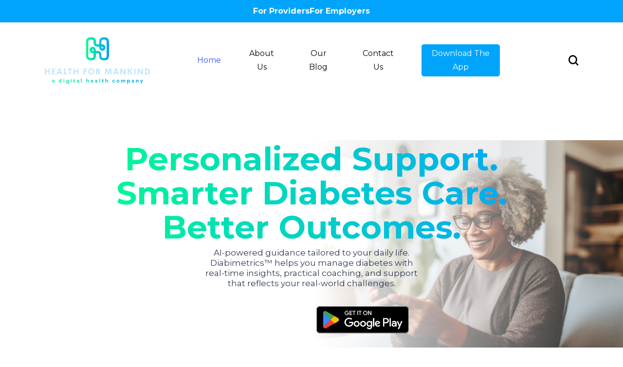

--- FILE ---
content_type: text/html; charset=UTF-8
request_url: https://healthformankind.com/
body_size: 18899
content:
<!doctype html>
<html lang="en-US" class="no-js">
<head>
	<meta charset="UTF-8">
	<meta name="viewport" content="width=device-width, initial-scale=1, maximum-scale=1, user-scalable=0" /><meta name='robots' content='index, follow, max-image-preview:large, max-snippet:-1, max-video-preview:-1' />
	<style>img:is([sizes="auto" i], [sizes^="auto," i]) { contain-intrinsic-size: 3000px 1500px }</style>
	
	<!-- This site is optimized with the Yoast SEO plugin v25.6 - https://yoast.com/wordpress/plugins/seo/ -->
	<title>Personalized AI Diabetes Support | Diabimetrics™</title>
	<meta name="description" content="Get personalized AI diabetes support that fits your culture and lifestyle. Diabimetrics™ helps prevent complications and connects you to real resources." />
	<link rel="canonical" href="https://healthformankind.com/" />
	<meta property="og:locale" content="en_US" />
	<meta property="og:type" content="website" />
	<meta property="og:title" content="Personalized AI Diabetes Support | Diabimetrics™" />
	<meta property="og:description" content="Get personalized AI diabetes support that fits your culture and lifestyle. Diabimetrics™ helps prevent complications and connects you to real resources." />
	<meta property="og:url" content="https://healthformankind.com/" />
	<meta property="og:site_name" content="Health For Mankind" />
	<meta property="article:modified_time" content="2025-08-21T13:34:53+00:00" />
	<meta property="og:image" content="https://healthformankind.com/wp-content/uploads/2022/02/cropped-Color-logo-no-background0222.png" />
	<meta property="og:image:width" content="512" />
	<meta property="og:image:height" content="512" />
	<meta property="og:image:type" content="image/png" />
	<meta name="twitter:card" content="summary_large_image" />
	<script type="application/ld+json" class="yoast-schema-graph">{"@context":"https://schema.org","@graph":[{"@type":"WebPage","@id":"https://healthformankind.com/","url":"https://healthformankind.com/","name":"Personalized AI Diabetes Support | Diabimetrics™","isPartOf":{"@id":"https://healthformankind.com/#website"},"primaryImageOfPage":{"@id":"https://healthformankind.com/#primaryimage"},"image":{"@id":"https://healthformankind.com/#primaryimage"},"thumbnailUrl":"https://healthformankind.com/wp-content/uploads/2024/08/NNortheastern_RB-e1717846721269-300x72.png","datePublished":"2024-08-30T20:48:54+00:00","dateModified":"2025-08-21T13:34:53+00:00","description":"Get personalized AI diabetes support that fits your culture and lifestyle. Diabimetrics™ helps prevent complications and connects you to real resources.","breadcrumb":{"@id":"https://healthformankind.com/#breadcrumb"},"inLanguage":"en-US","potentialAction":[{"@type":"ReadAction","target":["https://healthformankind.com/"]}]},{"@type":"ImageObject","inLanguage":"en-US","@id":"https://healthformankind.com/#primaryimage","url":"https://healthformankind.com/wp-content/uploads/2024/08/NNortheastern_RB-e1717846721269.png","contentUrl":"https://healthformankind.com/wp-content/uploads/2024/08/NNortheastern_RB-e1717846721269.png","width":346,"height":83},{"@type":"BreadcrumbList","@id":"https://healthformankind.com/#breadcrumb","itemListElement":[{"@type":"ListItem","position":1,"name":"Home"}]},{"@type":"WebSite","@id":"https://healthformankind.com/#website","url":"https://healthformankind.com/","name":"Health For Mankind","description":"","potentialAction":[{"@type":"SearchAction","target":{"@type":"EntryPoint","urlTemplate":"https://healthformankind.com/?s={search_term_string}"},"query-input":{"@type":"PropertyValueSpecification","valueRequired":true,"valueName":"search_term_string"}}],"inLanguage":"en-US"}]}</script>
	<meta name="google-site-verification" content="ao4etCW7I55jT1SaQXVG_u37Lg_t3C3GryfEdfaEPAc" />
	<!-- / Yoast SEO plugin. -->


<link rel='dns-prefetch' href='//fonts.googleapis.com' />
<link rel="alternate" type="application/rss+xml" title="Health For Mankind &raquo; Feed" href="https://healthformankind.com/feed/" />
<link rel="alternate" type="application/rss+xml" title="Health For Mankind &raquo; Comments Feed" href="https://healthformankind.com/comments/feed/" />
<script type="text/javascript">
/* <![CDATA[ */
window._wpemojiSettings = {"baseUrl":"https:\/\/s.w.org\/images\/core\/emoji\/16.0.1\/72x72\/","ext":".png","svgUrl":"https:\/\/s.w.org\/images\/core\/emoji\/16.0.1\/svg\/","svgExt":".svg","source":{"concatemoji":"https:\/\/healthformankind.com\/wp-includes\/js\/wp-emoji-release.min.js?ver=6.8.2"}};
/*! This file is auto-generated */
!function(s,n){var o,i,e;function c(e){try{var t={supportTests:e,timestamp:(new Date).valueOf()};sessionStorage.setItem(o,JSON.stringify(t))}catch(e){}}function p(e,t,n){e.clearRect(0,0,e.canvas.width,e.canvas.height),e.fillText(t,0,0);var t=new Uint32Array(e.getImageData(0,0,e.canvas.width,e.canvas.height).data),a=(e.clearRect(0,0,e.canvas.width,e.canvas.height),e.fillText(n,0,0),new Uint32Array(e.getImageData(0,0,e.canvas.width,e.canvas.height).data));return t.every(function(e,t){return e===a[t]})}function u(e,t){e.clearRect(0,0,e.canvas.width,e.canvas.height),e.fillText(t,0,0);for(var n=e.getImageData(16,16,1,1),a=0;a<n.data.length;a++)if(0!==n.data[a])return!1;return!0}function f(e,t,n,a){switch(t){case"flag":return n(e,"\ud83c\udff3\ufe0f\u200d\u26a7\ufe0f","\ud83c\udff3\ufe0f\u200b\u26a7\ufe0f")?!1:!n(e,"\ud83c\udde8\ud83c\uddf6","\ud83c\udde8\u200b\ud83c\uddf6")&&!n(e,"\ud83c\udff4\udb40\udc67\udb40\udc62\udb40\udc65\udb40\udc6e\udb40\udc67\udb40\udc7f","\ud83c\udff4\u200b\udb40\udc67\u200b\udb40\udc62\u200b\udb40\udc65\u200b\udb40\udc6e\u200b\udb40\udc67\u200b\udb40\udc7f");case"emoji":return!a(e,"\ud83e\udedf")}return!1}function g(e,t,n,a){var r="undefined"!=typeof WorkerGlobalScope&&self instanceof WorkerGlobalScope?new OffscreenCanvas(300,150):s.createElement("canvas"),o=r.getContext("2d",{willReadFrequently:!0}),i=(o.textBaseline="top",o.font="600 32px Arial",{});return e.forEach(function(e){i[e]=t(o,e,n,a)}),i}function t(e){var t=s.createElement("script");t.src=e,t.defer=!0,s.head.appendChild(t)}"undefined"!=typeof Promise&&(o="wpEmojiSettingsSupports",i=["flag","emoji"],n.supports={everything:!0,everythingExceptFlag:!0},e=new Promise(function(e){s.addEventListener("DOMContentLoaded",e,{once:!0})}),new Promise(function(t){var n=function(){try{var e=JSON.parse(sessionStorage.getItem(o));if("object"==typeof e&&"number"==typeof e.timestamp&&(new Date).valueOf()<e.timestamp+604800&&"object"==typeof e.supportTests)return e.supportTests}catch(e){}return null}();if(!n){if("undefined"!=typeof Worker&&"undefined"!=typeof OffscreenCanvas&&"undefined"!=typeof URL&&URL.createObjectURL&&"undefined"!=typeof Blob)try{var e="postMessage("+g.toString()+"("+[JSON.stringify(i),f.toString(),p.toString(),u.toString()].join(",")+"));",a=new Blob([e],{type:"text/javascript"}),r=new Worker(URL.createObjectURL(a),{name:"wpTestEmojiSupports"});return void(r.onmessage=function(e){c(n=e.data),r.terminate(),t(n)})}catch(e){}c(n=g(i,f,p,u))}t(n)}).then(function(e){for(var t in e)n.supports[t]=e[t],n.supports.everything=n.supports.everything&&n.supports[t],"flag"!==t&&(n.supports.everythingExceptFlag=n.supports.everythingExceptFlag&&n.supports[t]);n.supports.everythingExceptFlag=n.supports.everythingExceptFlag&&!n.supports.flag,n.DOMReady=!1,n.readyCallback=function(){n.DOMReady=!0}}).then(function(){return e}).then(function(){var e;n.supports.everything||(n.readyCallback(),(e=n.source||{}).concatemoji?t(e.concatemoji):e.wpemoji&&e.twemoji&&(t(e.twemoji),t(e.wpemoji)))}))}((window,document),window._wpemojiSettings);
/* ]]> */
</script>
<style id='wp-emoji-styles-inline-css' type='text/css'>

	img.wp-smiley, img.emoji {
		display: inline !important;
		border: none !important;
		box-shadow: none !important;
		height: 1em !important;
		width: 1em !important;
		margin: 0 0.07em !important;
		vertical-align: -0.1em !important;
		background: none !important;
		padding: 0 !important;
	}
</style>
<link rel='stylesheet' id='wp-block-library-css' href='https://healthformankind.com/wp-includes/css/dist/block-library/style.min.css?ver=6.8.2' type='text/css' media='all' />
<style id='classic-theme-styles-inline-css' type='text/css'>
/*! This file is auto-generated */
.wp-block-button__link{color:#fff;background-color:#32373c;border-radius:9999px;box-shadow:none;text-decoration:none;padding:calc(.667em + 2px) calc(1.333em + 2px);font-size:1.125em}.wp-block-file__button{background:#32373c;color:#fff;text-decoration:none}
</style>
<style id='global-styles-inline-css' type='text/css'>
:root{--wp--preset--aspect-ratio--square: 1;--wp--preset--aspect-ratio--4-3: 4/3;--wp--preset--aspect-ratio--3-4: 3/4;--wp--preset--aspect-ratio--3-2: 3/2;--wp--preset--aspect-ratio--2-3: 2/3;--wp--preset--aspect-ratio--16-9: 16/9;--wp--preset--aspect-ratio--9-16: 9/16;--wp--preset--color--black: #000000;--wp--preset--color--cyan-bluish-gray: #abb8c3;--wp--preset--color--white: #ffffff;--wp--preset--color--pale-pink: #f78da7;--wp--preset--color--vivid-red: #cf2e2e;--wp--preset--color--luminous-vivid-orange: #ff6900;--wp--preset--color--luminous-vivid-amber: #fcb900;--wp--preset--color--light-green-cyan: #7bdcb5;--wp--preset--color--vivid-green-cyan: #00d084;--wp--preset--color--pale-cyan-blue: #8ed1fc;--wp--preset--color--vivid-cyan-blue: #0693e3;--wp--preset--color--vivid-purple: #9b51e0;--wp--preset--gradient--vivid-cyan-blue-to-vivid-purple: linear-gradient(135deg,rgba(6,147,227,1) 0%,rgb(155,81,224) 100%);--wp--preset--gradient--light-green-cyan-to-vivid-green-cyan: linear-gradient(135deg,rgb(122,220,180) 0%,rgb(0,208,130) 100%);--wp--preset--gradient--luminous-vivid-amber-to-luminous-vivid-orange: linear-gradient(135deg,rgba(252,185,0,1) 0%,rgba(255,105,0,1) 100%);--wp--preset--gradient--luminous-vivid-orange-to-vivid-red: linear-gradient(135deg,rgba(255,105,0,1) 0%,rgb(207,46,46) 100%);--wp--preset--gradient--very-light-gray-to-cyan-bluish-gray: linear-gradient(135deg,rgb(238,238,238) 0%,rgb(169,184,195) 100%);--wp--preset--gradient--cool-to-warm-spectrum: linear-gradient(135deg,rgb(74,234,220) 0%,rgb(151,120,209) 20%,rgb(207,42,186) 40%,rgb(238,44,130) 60%,rgb(251,105,98) 80%,rgb(254,248,76) 100%);--wp--preset--gradient--blush-light-purple: linear-gradient(135deg,rgb(255,206,236) 0%,rgb(152,150,240) 100%);--wp--preset--gradient--blush-bordeaux: linear-gradient(135deg,rgb(254,205,165) 0%,rgb(254,45,45) 50%,rgb(107,0,62) 100%);--wp--preset--gradient--luminous-dusk: linear-gradient(135deg,rgb(255,203,112) 0%,rgb(199,81,192) 50%,rgb(65,88,208) 100%);--wp--preset--gradient--pale-ocean: linear-gradient(135deg,rgb(255,245,203) 0%,rgb(182,227,212) 50%,rgb(51,167,181) 100%);--wp--preset--gradient--electric-grass: linear-gradient(135deg,rgb(202,248,128) 0%,rgb(113,206,126) 100%);--wp--preset--gradient--midnight: linear-gradient(135deg,rgb(2,3,129) 0%,rgb(40,116,252) 100%);--wp--preset--font-size--small: 13px;--wp--preset--font-size--medium: 20px;--wp--preset--font-size--large: 36px;--wp--preset--font-size--x-large: 42px;--wp--preset--spacing--20: 0.44rem;--wp--preset--spacing--30: 0.67rem;--wp--preset--spacing--40: 1rem;--wp--preset--spacing--50: 1.5rem;--wp--preset--spacing--60: 2.25rem;--wp--preset--spacing--70: 3.38rem;--wp--preset--spacing--80: 5.06rem;--wp--preset--shadow--natural: 6px 6px 9px rgba(0, 0, 0, 0.2);--wp--preset--shadow--deep: 12px 12px 50px rgba(0, 0, 0, 0.4);--wp--preset--shadow--sharp: 6px 6px 0px rgba(0, 0, 0, 0.2);--wp--preset--shadow--outlined: 6px 6px 0px -3px rgba(255, 255, 255, 1), 6px 6px rgba(0, 0, 0, 1);--wp--preset--shadow--crisp: 6px 6px 0px rgba(0, 0, 0, 1);}:where(.is-layout-flex){gap: 0.5em;}:where(.is-layout-grid){gap: 0.5em;}body .is-layout-flex{display: flex;}.is-layout-flex{flex-wrap: wrap;align-items: center;}.is-layout-flex > :is(*, div){margin: 0;}body .is-layout-grid{display: grid;}.is-layout-grid > :is(*, div){margin: 0;}:where(.wp-block-columns.is-layout-flex){gap: 2em;}:where(.wp-block-columns.is-layout-grid){gap: 2em;}:where(.wp-block-post-template.is-layout-flex){gap: 1.25em;}:where(.wp-block-post-template.is-layout-grid){gap: 1.25em;}.has-black-color{color: var(--wp--preset--color--black) !important;}.has-cyan-bluish-gray-color{color: var(--wp--preset--color--cyan-bluish-gray) !important;}.has-white-color{color: var(--wp--preset--color--white) !important;}.has-pale-pink-color{color: var(--wp--preset--color--pale-pink) !important;}.has-vivid-red-color{color: var(--wp--preset--color--vivid-red) !important;}.has-luminous-vivid-orange-color{color: var(--wp--preset--color--luminous-vivid-orange) !important;}.has-luminous-vivid-amber-color{color: var(--wp--preset--color--luminous-vivid-amber) !important;}.has-light-green-cyan-color{color: var(--wp--preset--color--light-green-cyan) !important;}.has-vivid-green-cyan-color{color: var(--wp--preset--color--vivid-green-cyan) !important;}.has-pale-cyan-blue-color{color: var(--wp--preset--color--pale-cyan-blue) !important;}.has-vivid-cyan-blue-color{color: var(--wp--preset--color--vivid-cyan-blue) !important;}.has-vivid-purple-color{color: var(--wp--preset--color--vivid-purple) !important;}.has-black-background-color{background-color: var(--wp--preset--color--black) !important;}.has-cyan-bluish-gray-background-color{background-color: var(--wp--preset--color--cyan-bluish-gray) !important;}.has-white-background-color{background-color: var(--wp--preset--color--white) !important;}.has-pale-pink-background-color{background-color: var(--wp--preset--color--pale-pink) !important;}.has-vivid-red-background-color{background-color: var(--wp--preset--color--vivid-red) !important;}.has-luminous-vivid-orange-background-color{background-color: var(--wp--preset--color--luminous-vivid-orange) !important;}.has-luminous-vivid-amber-background-color{background-color: var(--wp--preset--color--luminous-vivid-amber) !important;}.has-light-green-cyan-background-color{background-color: var(--wp--preset--color--light-green-cyan) !important;}.has-vivid-green-cyan-background-color{background-color: var(--wp--preset--color--vivid-green-cyan) !important;}.has-pale-cyan-blue-background-color{background-color: var(--wp--preset--color--pale-cyan-blue) !important;}.has-vivid-cyan-blue-background-color{background-color: var(--wp--preset--color--vivid-cyan-blue) !important;}.has-vivid-purple-background-color{background-color: var(--wp--preset--color--vivid-purple) !important;}.has-black-border-color{border-color: var(--wp--preset--color--black) !important;}.has-cyan-bluish-gray-border-color{border-color: var(--wp--preset--color--cyan-bluish-gray) !important;}.has-white-border-color{border-color: var(--wp--preset--color--white) !important;}.has-pale-pink-border-color{border-color: var(--wp--preset--color--pale-pink) !important;}.has-vivid-red-border-color{border-color: var(--wp--preset--color--vivid-red) !important;}.has-luminous-vivid-orange-border-color{border-color: var(--wp--preset--color--luminous-vivid-orange) !important;}.has-luminous-vivid-amber-border-color{border-color: var(--wp--preset--color--luminous-vivid-amber) !important;}.has-light-green-cyan-border-color{border-color: var(--wp--preset--color--light-green-cyan) !important;}.has-vivid-green-cyan-border-color{border-color: var(--wp--preset--color--vivid-green-cyan) !important;}.has-pale-cyan-blue-border-color{border-color: var(--wp--preset--color--pale-cyan-blue) !important;}.has-vivid-cyan-blue-border-color{border-color: var(--wp--preset--color--vivid-cyan-blue) !important;}.has-vivid-purple-border-color{border-color: var(--wp--preset--color--vivid-purple) !important;}.has-vivid-cyan-blue-to-vivid-purple-gradient-background{background: var(--wp--preset--gradient--vivid-cyan-blue-to-vivid-purple) !important;}.has-light-green-cyan-to-vivid-green-cyan-gradient-background{background: var(--wp--preset--gradient--light-green-cyan-to-vivid-green-cyan) !important;}.has-luminous-vivid-amber-to-luminous-vivid-orange-gradient-background{background: var(--wp--preset--gradient--luminous-vivid-amber-to-luminous-vivid-orange) !important;}.has-luminous-vivid-orange-to-vivid-red-gradient-background{background: var(--wp--preset--gradient--luminous-vivid-orange-to-vivid-red) !important;}.has-very-light-gray-to-cyan-bluish-gray-gradient-background{background: var(--wp--preset--gradient--very-light-gray-to-cyan-bluish-gray) !important;}.has-cool-to-warm-spectrum-gradient-background{background: var(--wp--preset--gradient--cool-to-warm-spectrum) !important;}.has-blush-light-purple-gradient-background{background: var(--wp--preset--gradient--blush-light-purple) !important;}.has-blush-bordeaux-gradient-background{background: var(--wp--preset--gradient--blush-bordeaux) !important;}.has-luminous-dusk-gradient-background{background: var(--wp--preset--gradient--luminous-dusk) !important;}.has-pale-ocean-gradient-background{background: var(--wp--preset--gradient--pale-ocean) !important;}.has-electric-grass-gradient-background{background: var(--wp--preset--gradient--electric-grass) !important;}.has-midnight-gradient-background{background: var(--wp--preset--gradient--midnight) !important;}.has-small-font-size{font-size: var(--wp--preset--font-size--small) !important;}.has-medium-font-size{font-size: var(--wp--preset--font-size--medium) !important;}.has-large-font-size{font-size: var(--wp--preset--font-size--large) !important;}.has-x-large-font-size{font-size: var(--wp--preset--font-size--x-large) !important;}
:where(.wp-block-post-template.is-layout-flex){gap: 1.25em;}:where(.wp-block-post-template.is-layout-grid){gap: 1.25em;}
:where(.wp-block-columns.is-layout-flex){gap: 2em;}:where(.wp-block-columns.is-layout-grid){gap: 2em;}
:root :where(.wp-block-pullquote){font-size: 1.5em;line-height: 1.6;}
</style>
<link data-minify="1" rel='stylesheet' id='contact-form-7-css' href='https://healthformankind.com/wp-content/cache/min/1/wp-content/plugins/contact-form-7/includes/css/styles.css?ver=1754123368' type='text/css' media='all' />
<link data-minify="1" rel='stylesheet' id='woocommerce-layout-css' href='https://healthformankind.com/wp-content/cache/min/1/wp-content/plugins/woocommerce/assets/css/woocommerce-layout.css?ver=1754123368' type='text/css' media='all' />
<link data-minify="1" rel='stylesheet' id='woocommerce-smallscreen-css' href='https://healthformankind.com/wp-content/cache/min/1/wp-content/plugins/woocommerce/assets/css/woocommerce-smallscreen.css?ver=1754123368' type='text/css' media='only screen and (max-width: 768px)' />
<link data-minify="1" rel='stylesheet' id='woocommerce-general-css' href='https://healthformankind.com/wp-content/cache/min/1/wp-content/plugins/woocommerce/assets/css/woocommerce.css?ver=1754123368' type='text/css' media='all' />
<style id='woocommerce-inline-inline-css' type='text/css'>
.woocommerce form .form-row .required { visibility: visible; }
</style>
<link data-minify="1" rel='stylesheet' id='brands-styles-css' href='https://healthformankind.com/wp-content/cache/min/1/wp-content/plugins/woocommerce/assets/css/brands.css?ver=1754123368' type='text/css' media='all' />
<link data-minify="1" rel='stylesheet' id='font-awesome-css' href='https://healthformankind.com/wp-content/cache/min/1/wp-content/themes/salient/css/font-awesome-legacy.min.css?ver=1754123368' type='text/css' media='all' />
<link data-minify="1" rel='stylesheet' id='salient-grid-system-css' href='https://healthformankind.com/wp-content/cache/min/1/wp-content/themes/salient/css/build/grid-system.css?ver=1754123368' type='text/css' media='all' />
<link data-minify="1" rel='stylesheet' id='main-styles-css' href='https://healthformankind.com/wp-content/cache/min/1/wp-content/themes/salient/css/build/style.css?ver=1754123368' type='text/css' media='all' />
<style id='main-styles-inline-css' type='text/css'>
html body[data-header-resize="1"] .container-wrap, html body[data-header-format="left-header"][data-header-resize="0"] .container-wrap, html body[data-header-resize="0"] .container-wrap, body[data-header-format="left-header"][data-header-resize="0"] .container-wrap { padding-top: 0; } .main-content > .row > #breadcrumbs.yoast { padding: 20px 0; }
</style>
<link data-minify="1" rel='stylesheet' id='nectar-header-layout-centered-menu-css' href='https://healthformankind.com/wp-content/cache/min/1/wp-content/themes/salient/css/build/header/header-layout-centered-menu.css?ver=1754123368' type='text/css' media='all' />
<link data-minify="1" rel='stylesheet' id='nectar-element-icon-with-text-css' href='https://healthformankind.com/wp-content/cache/min/1/wp-content/themes/salient/css/build/elements/element-icon-with-text.css?ver=1754123368' type='text/css' media='all' />
<link data-minify="1" rel='stylesheet' id='nectar-element-wpb-column-border-css' href='https://healthformankind.com/wp-content/cache/min/1/wp-content/themes/salient/css/build/elements/element-wpb-column-border.css?ver=1754123368' type='text/css' media='all' />
<link rel='stylesheet' id='nectar_default_font_open_sans-css' href='https://fonts.googleapis.com/css?family=Open+Sans%3A300%2C400%2C600%2C700&#038;subset=latin%2Clatin-ext' type='text/css' media='all' />
<link data-minify="1" rel='stylesheet' id='responsive-css' href='https://healthformankind.com/wp-content/cache/min/1/wp-content/themes/salient/css/build/responsive.css?ver=1754123368' type='text/css' media='all' />
<link data-minify="1" rel='stylesheet' id='nectar-product-style-classic-css' href='https://healthformankind.com/wp-content/cache/min/1/wp-content/themes/salient/css/build/third-party/woocommerce/product-style-classic.css?ver=1754123368' type='text/css' media='all' />
<link data-minify="1" rel='stylesheet' id='woocommerce-css' href='https://healthformankind.com/wp-content/cache/min/1/wp-content/themes/salient/css/build/woocommerce.css?ver=1754123368' type='text/css' media='all' />
<link data-minify="1" rel='stylesheet' id='skin-material-css' href='https://healthformankind.com/wp-content/cache/min/1/wp-content/themes/salient/css/build/skin-material.css?ver=1754123368' type='text/css' media='all' />
<link data-minify="1" rel='stylesheet' id='salient-wp-menu-dynamic-css' href='https://healthformankind.com/wp-content/cache/min/1/wp-content/uploads/salient/menu-dynamic.css?ver=1754123368' type='text/css' media='all' />
<link data-minify="1" rel='stylesheet' id='js_composer_front-css' href='https://healthformankind.com/wp-content/cache/min/1/wp-content/plugins/js_composer_salient/assets/css/js_composer.min.css?ver=1754123369' type='text/css' media='all' />
<link data-minify="1" rel='stylesheet' id='dynamic-css-css' href='https://healthformankind.com/wp-content/cache/min/1/wp-content/themes/salient/css/salient-dynamic-styles.css?ver=1754123369' type='text/css' media='all' />
<style id='dynamic-css-inline-css' type='text/css'>
#header-space{background-color:#ffffff}@media only screen and (min-width:1000px){body #ajax-content-wrap.no-scroll{min-height:calc(100vh - 156px);height:calc(100vh - 156px)!important;}}@media only screen and (min-width:1000px){#page-header-wrap.fullscreen-header,#page-header-wrap.fullscreen-header #page-header-bg,html:not(.nectar-box-roll-loaded) .nectar-box-roll > #page-header-bg.fullscreen-header,.nectar_fullscreen_zoom_recent_projects,#nectar_fullscreen_rows:not(.afterLoaded) > div{height:calc(100vh - 155px);}.wpb_row.vc_row-o-full-height.top-level,.wpb_row.vc_row-o-full-height.top-level > .col.span_12{min-height:calc(100vh - 155px);}html:not(.nectar-box-roll-loaded) .nectar-box-roll > #page-header-bg.fullscreen-header{top:156px;}.nectar-slider-wrap[data-fullscreen="true"]:not(.loaded),.nectar-slider-wrap[data-fullscreen="true"]:not(.loaded) .swiper-container{height:calc(100vh - 154px)!important;}.admin-bar .nectar-slider-wrap[data-fullscreen="true"]:not(.loaded),.admin-bar .nectar-slider-wrap[data-fullscreen="true"]:not(.loaded) .swiper-container{height:calc(100vh - 154px - 32px)!important;}}@media only screen and (max-width:999px){.using-mobile-browser #nectar_fullscreen_rows:not(.afterLoaded):not([data-mobile-disable="on"]) > div{height:calc(100vh - 126px);}.using-mobile-browser .wpb_row.vc_row-o-full-height.top-level,.using-mobile-browser .wpb_row.vc_row-o-full-height.top-level > .col.span_12,[data-permanent-transparent="1"].using-mobile-browser .wpb_row.vc_row-o-full-height.top-level,[data-permanent-transparent="1"].using-mobile-browser .wpb_row.vc_row-o-full-height.top-level > .col.span_12{min-height:calc(100vh - 126px);}html:not(.nectar-box-roll-loaded) .nectar-box-roll > #page-header-bg.fullscreen-header,.nectar_fullscreen_zoom_recent_projects,.nectar-slider-wrap[data-fullscreen="true"]:not(.loaded),.nectar-slider-wrap[data-fullscreen="true"]:not(.loaded) .swiper-container,#nectar_fullscreen_rows:not(.afterLoaded):not([data-mobile-disable="on"]) > div{height:calc(100vh - 73px);}.wpb_row.vc_row-o-full-height.top-level,.wpb_row.vc_row-o-full-height.top-level > .col.span_12{min-height:calc(100vh - 73px);}body[data-transparent-header="false"] #ajax-content-wrap.no-scroll{min-height:calc(100vh - 73px);height:calc(100vh - 73px);}}.post-type-archive-product.woocommerce .container-wrap,.tax-product_cat.woocommerce .container-wrap{background-color:#f6f6f6;}.woocommerce.single-product #single-meta{position:relative!important;top:0!important;margin:0;left:8px;height:auto;}.woocommerce.single-product #single-meta:after{display:block;content:" ";clear:both;height:1px;}.woocommerce ul.products li.product.material,.woocommerce-page ul.products li.product.material{background-color:#ffffff;}.woocommerce ul.products li.product.minimal .product-wrap,.woocommerce ul.products li.product.minimal .background-color-expand,.woocommerce-page ul.products li.product.minimal .product-wrap,.woocommerce-page ul.products li.product.minimal .background-color-expand{background-color:#ffffff;}@media only screen and (max-width:999px){.vc_row.top_padding_tablet_40px{padding-top:40px!important;}}@media only screen and (max-width:999px){.vc_row.bottom_padding_tablet_40px{padding-bottom:40px!important;}}#ajax-content-wrap .vc_row.bottom_margin_-100px{margin-bottom:-100px;}@media only screen and (max-width:999px){body #ajax-content-wrap .vc_row.bottom_margin_tablet_-50px{margin-bottom:-50px;}}#ajax-content-wrap .vc_row.bottom_margin_0px{margin-bottom:0;}#ajax-content-wrap .vc_row.left_padding_20px .row_col_wrap_12{padding-left:20px;}#ajax-content-wrap .vc_row.right_padding_20px .row_col_wrap_12{padding-right:20px;}@media only screen and (max-width:999px){.vc_row.top_padding_tablet_80px{padding-top:80px!important;}}@media only screen and (max-width:999px){.vc_row.bottom_padding_tablet_80px{padding-bottom:80px!important;}}@media only screen and (max-width:999px){#ajax-content-wrap .vc_row.left_padding_tablet_10px .row_col_wrap_12{padding-left:10px!important;}}@media only screen and (max-width:999px){#ajax-content-wrap .vc_row.right_padding_tablet_10px .row_col_wrap_12{padding-right:10px!important;}}@media only screen and (max-width:999px){.vc_row.translate_y_tablet_0px{-webkit-transform:translateY(0px)!important;transform:translateY(0px)!important;}}#ajax-content-wrap .vc_row.left_padding_10pct .row_col_wrap_12{padding-left:10%;}#ajax-content-wrap .vc_row.right_padding_10pct .row_col_wrap_12{padding-right:10%;}body .container-wrap .wpb_row[data-column-margin="20px"]:not(.full-width-section):not(.full-width-content){margin-bottom:20px;}body .container-wrap .vc_row-fluid[data-column-margin="20px"] > .span_12,body .container-wrap .vc_row-fluid[data-column-margin="20px"] .full-page-inner > .container > .span_12,body .container-wrap .vc_row-fluid[data-column-margin="20px"] .full-page-inner > .span_12{margin-left:-10px;margin-right:-10px;}body .container-wrap .vc_row-fluid[data-column-margin="20px"] .wpb_column:not(.child_column),body .container-wrap .inner_row[data-column-margin="20px"] .child_column{padding-left:10px;padding-right:10px;}.container-wrap .vc_row-fluid[data-column-margin="20px"].full-width-content > .span_12,.container-wrap .vc_row-fluid[data-column-margin="20px"].full-width-content .full-page-inner > .span_12{margin-left:0;margin-right:0;padding-left:10px;padding-right:10px;}.single-portfolio #full_width_portfolio .vc_row-fluid[data-column-margin="20px"].full-width-content > .span_12{padding-right:10px;}@media only screen and (max-width:999px) and (min-width:690px){.vc_row-fluid[data-column-margin="20px"] > .span_12 > .one-fourths:not([class*="vc_col-xs-"]),.vc_row-fluid .vc_row-fluid.inner_row[data-column-margin="20px"] > .span_12 > .one-fourths:not([class*="vc_col-xs-"]){margin-bottom:20px;}}.col.padding-7-percent > .vc_column-inner,.col.padding-7-percent > .n-sticky > .vc_column-inner{padding:calc(600px * 0.07);}@media only screen and (max-width:690px){.col.padding-7-percent > .vc_column-inner,.col.padding-7-percent > .n-sticky > .vc_column-inner{padding:calc(100vw * 0.07);}}@media only screen and (min-width:1000px){.col.padding-7-percent > .vc_column-inner,.col.padding-7-percent > .n-sticky > .vc_column-inner{padding:calc((100vw - 180px) * 0.07);}.column_container:not(.vc_col-sm-12) .col.padding-7-percent > .vc_column-inner{padding:calc((100vw - 180px) * 0.035);}}@media only screen and (min-width:1425px){.col.padding-7-percent > .vc_column-inner{padding:calc(1245px * 0.07);}.column_container:not(.vc_col-sm-12) .col.padding-7-percent > .vc_column-inner{padding:calc(1245px * 0.035);}}.full-width-content .col.padding-7-percent > .vc_column-inner{padding:calc(100vw * 0.07);}@media only screen and (max-width:999px){.full-width-content .col.padding-7-percent > .vc_column-inner{padding:calc(100vw * 0.07);}}@media only screen and (min-width:1000px){.full-width-content .column_container:not(.vc_col-sm-12) .col.padding-7-percent > .vc_column-inner{padding:calc(100vw * 0.035);}}#ajax-content-wrap .col[data-padding-pos="top"] > .vc_column-inner,#ajax-content-wrap .col[data-padding-pos="top"] > .n-sticky > .vc_column-inner{padding-right:0;padding-bottom:0;padding-left:0}.col.padding-3-percent > .vc_column-inner,.col.padding-3-percent > .n-sticky > .vc_column-inner{padding:calc(600px * 0.03);}@media only screen and (max-width:690px){.col.padding-3-percent > .vc_column-inner,.col.padding-3-percent > .n-sticky > .vc_column-inner{padding:calc(100vw * 0.03);}}@media only screen and (min-width:1000px){.col.padding-3-percent > .vc_column-inner,.col.padding-3-percent > .n-sticky > .vc_column-inner{padding:calc((100vw - 180px) * 0.03);}.column_container:not(.vc_col-sm-12) .col.padding-3-percent > .vc_column-inner{padding:calc((100vw - 180px) * 0.015);}}@media only screen and (min-width:1425px){.col.padding-3-percent > .vc_column-inner{padding:calc(1245px * 0.03);}.column_container:not(.vc_col-sm-12) .col.padding-3-percent > .vc_column-inner{padding:calc(1245px * 0.015);}}.full-width-content .col.padding-3-percent > .vc_column-inner{padding:calc(100vw * 0.03);}@media only screen and (max-width:999px){.full-width-content .col.padding-3-percent > .vc_column-inner{padding:calc(100vw * 0.03);}}@media only screen and (min-width:1000px){.full-width-content .column_container:not(.vc_col-sm-12) .col.padding-3-percent > .vc_column-inner{padding:calc(100vw * 0.015);}}.col.padding-5-percent > .vc_column-inner,.col.padding-5-percent > .n-sticky > .vc_column-inner{padding:calc(600px * 0.06);}@media only screen and (max-width:690px){.col.padding-5-percent > .vc_column-inner,.col.padding-5-percent > .n-sticky > .vc_column-inner{padding:calc(100vw * 0.06);}}@media only screen and (min-width:1000px){.col.padding-5-percent > .vc_column-inner,.col.padding-5-percent > .n-sticky > .vc_column-inner{padding:calc((100vw - 180px) * 0.05);}.column_container:not(.vc_col-sm-12) .col.padding-5-percent > .vc_column-inner{padding:calc((100vw - 180px) * 0.025);}}@media only screen and (min-width:1425px){.col.padding-5-percent > .vc_column-inner{padding:calc(1245px * 0.05);}.column_container:not(.vc_col-sm-12) .col.padding-5-percent > .vc_column-inner{padding:calc(1245px * 0.025);}}.full-width-content .col.padding-5-percent > .vc_column-inner{padding:calc(100vw * 0.05);}@media only screen and (max-width:999px){.full-width-content .col.padding-5-percent > .vc_column-inner{padding:calc(100vw * 0.06);}}@media only screen and (min-width:1000px){.full-width-content .column_container:not(.vc_col-sm-12) .col.padding-5-percent > .vc_column-inner{padding:calc(100vw * 0.025);}}.img-with-aniamtion-wrap[data-border-radius="none"] .img-with-animation,.img-with-aniamtion-wrap[data-border-radius="none"] .hover-wrap{border-radius:none;}.nectar-button.medium{border-radius:3px 3px 3px 3px;padding:10px 15px;font-size:12px;color:#FFF;box-shadow:0 -2px rgba(0,0,0,0.1) inset;}.nectar-button.medium.see-through,.nectar-button.medium.see-through-2,.nectar-button.medium.see-through-3{padding-top:9px;padding-bottom:9px}.nectar-button.medium i.icon-button-arrow{font-size:16px}body[data-button-style^="rounded"] .nectar-button.medium:not(.see-through):not(.see-through-2):not(.see-through-3).has-icon,body[data-button-style^="rounded"] .nectar-button.medium:not(.see-through):not(.see-through-2):not(.see-through-3).tilt.has-icon{padding-left:42px;padding-right:42px}body[data-button-style^="rounded"] .nectar-button.medium:not(.see-through):not(.see-through-2):not(.see-through-3){padding:12px 18px;}.nectar-button.medium.has-icon,.nectar-button.medium.tilt.has-icon{padding-left:42px;padding-right:42px}@media only screen and (max-width:690px){.vc_row.top_padding_phone_60px{padding-top:60px!important;}}@media only screen and (max-width:690px){.vc_row.bottom_padding_phone_20px{padding-bottom:20px!important;}}@media only screen and (max-width:690px){.vc_row.top_padding_phone_20px{padding-top:20px!important;}}@media only screen and (max-width:690px){body #ajax-content-wrap .vc_row.bottom_margin_phone_-30px{margin-bottom:-30px;}}@media only screen and (max-width:690px){.vc_row.bottom_padding_phone_60px{padding-bottom:60px!important;}}@media only screen and (max-width:690px){#ajax-content-wrap .vc_row.left_padding_phone_5px .row_col_wrap_12{padding-left:5px!important;}}@media only screen and (max-width:690px){#ajax-content-wrap .vc_row.right_padding_phone_5px .row_col_wrap_12{padding-right:5px!important;}}@media only screen and (max-width:690px){.vc_row.translate_y_phone_0px{-webkit-transform:translateY(0px)!important;transform:translateY(0px)!important;}}.img-with-aniamtion-wrap.custom-width-400px .inner{max-width:400px;}.img-with-aniamtion-wrap[data-border-radius="none"] .img-with-animation,.img-with-aniamtion-wrap[data-border-radius="none"] .hover-wrap{border-radius:none;}.img-with-aniamtion-wrap[data-max-width="custom"].center .inner{display:inline-block;}.screen-reader-text,.nectar-skip-to-content:not(:focus){border:0;clip:rect(1px,1px,1px,1px);clip-path:inset(50%);height:1px;margin:-1px;overflow:hidden;padding:0;position:absolute!important;width:1px;word-wrap:normal!important;}
</style>
<link data-minify="1" rel='stylesheet' id='salient-child-style-css' href='https://healthformankind.com/wp-content/cache/min/1/wp-content/themes/salient-child/style.css?ver=1754123369' type='text/css' media='all' />
<link rel='stylesheet' id='redux-google-fonts-salient_redux-css' href='https://fonts.googleapis.com/css?family=Montserrat%3A400%2C600%2C700%7CRed+Hat+Display%3A600&#038;ver=1725053289' type='text/css' media='all' />
<script type="text/javascript" src="https://healthformankind.com/wp-includes/js/jquery/jquery.min.js?ver=3.7.1" id="jquery-core-js"></script>
<script type="text/javascript" src="https://healthformankind.com/wp-includes/js/jquery/jquery-migrate.min.js?ver=3.4.1" id="jquery-migrate-js"></script>
<script type="text/javascript" src="https://healthformankind.com/wp-content/plugins/woocommerce/assets/js/jquery-blockui/jquery.blockUI.min.js?ver=2.7.0-wc.10.0.4" id="jquery-blockui-js" data-wp-strategy="defer"></script>
<script type="text/javascript" id="wc-add-to-cart-js-extra">
/* <![CDATA[ */
var wc_add_to_cart_params = {"ajax_url":"\/wp-admin\/admin-ajax.php","wc_ajax_url":"\/?wc-ajax=%%endpoint%%","i18n_view_cart":"View cart","cart_url":"https:\/\/healthformankind.com\/cart\/","is_cart":"","cart_redirect_after_add":"no"};
/* ]]> */
</script>
<script type="text/javascript" src="https://healthformankind.com/wp-content/plugins/woocommerce/assets/js/frontend/add-to-cart.min.js?ver=10.0.4" id="wc-add-to-cart-js" data-wp-strategy="defer"></script>
<script type="text/javascript" src="https://healthformankind.com/wp-content/plugins/woocommerce/assets/js/js-cookie/js.cookie.min.js?ver=2.1.4-wc.10.0.4" id="js-cookie-js" defer="defer" data-wp-strategy="defer"></script>
<script type="text/javascript" id="woocommerce-js-extra">
/* <![CDATA[ */
var woocommerce_params = {"ajax_url":"\/wp-admin\/admin-ajax.php","wc_ajax_url":"\/?wc-ajax=%%endpoint%%","i18n_password_show":"Show password","i18n_password_hide":"Hide password"};
/* ]]> */
</script>
<script type="text/javascript" src="https://healthformankind.com/wp-content/plugins/woocommerce/assets/js/frontend/woocommerce.min.js?ver=10.0.4" id="woocommerce-js" defer="defer" data-wp-strategy="defer"></script>
<script data-minify="1" type="text/javascript" src="https://healthformankind.com/wp-content/cache/min/1/wp-content/plugins/js_composer_salient/assets/js/vendors/woocommerce-add-to-cart.js?ver=1754123369" id="vc_woocommerce-add-to-cart-js-js"></script>
<link rel="https://api.w.org/" href="https://healthformankind.com/wp-json/" /><link rel="alternate" title="JSON" type="application/json" href="https://healthformankind.com/wp-json/wp/v2/pages/408" /><link rel="EditURI" type="application/rsd+xml" title="RSD" href="https://healthformankind.com/xmlrpc.php?rsd" />
<meta name="generator" content="WordPress 6.8.2" />
<meta name="generator" content="WooCommerce 10.0.4" />
<link rel='shortlink' href='https://healthformankind.com/' />
<link rel="alternate" title="oEmbed (JSON)" type="application/json+oembed" href="https://healthformankind.com/wp-json/oembed/1.0/embed?url=https%3A%2F%2Fhealthformankind.com%2F" />
<link rel="alternate" title="oEmbed (XML)" type="text/xml+oembed" href="https://healthformankind.com/wp-json/oembed/1.0/embed?url=https%3A%2F%2Fhealthformankind.com%2F&#038;format=xml" />
<!-- start Simple Custom CSS and JS -->
<script type="text/javascript">
jQuery(document).ready(function() {
    // Initially, show only pcp-section and pcp-image
    jQuery('#pcp-section').show();
    jQuery('.pcp-image').show();
    jQuery('#pa-section, #rpm-section, #cdc-section').hide();
    jQuery('.pa-image, .rpm-image, .cdc-image').hide();
    jQuery('#pcp-button').addClass('active');

    // Remove anchor behavior from buttons
    jQuery('#pcp-button, #pa-button, #rpm-button, #cdc-button').click(function(e) {
        e.preventDefault();
        
        // Remove .active class from all buttons
        jQuery('#pcp-button, #pa-button, #rpm-button, #cdc-button').removeClass('active');
        
        // Add .active class to the clicked button
        jQuery(this).addClass('active');
    });

    // Button click event handlers
    jQuery('#pcp-button').click(function() {
        jQuery('#pcp-section, .pcp-image').show();
        jQuery('#pa-section, .pa-image, #rpm-section, .rpm-image, #cdc-section, .cdc-image').hide();
    });

    jQuery('#pa-button').click(function() {
        jQuery('#pa-section, .pa-image').show();
        jQuery('#pcp-section, .pcp-image, #rpm-section, .rpm-image, #cdc-section, .cdc-image').hide();
    });

    jQuery('#rpm-button').click(function() {
        jQuery('#rpm-section, .rpm-image').show();
        jQuery('#pcp-section, .pcp-image, #pa-section, .pa-image, #cdc-section, .cdc-image').hide();
    });

    jQuery('#cdc-button').click(function() {
        jQuery('#cdc-section, .cdc-image').show();
        jQuery('#pcp-section, .pcp-image, #pa-section, .pa-image, #rpm-section, .rpm-image').hide();
    });
});
</script>
<!-- end Simple Custom CSS and JS -->
<script type="text/javascript"> var root = document.getElementsByTagName( "html" )[0]; root.setAttribute( "class", "js" ); </script>	<noscript><style>.woocommerce-product-gallery{ opacity: 1 !important; }</style></noscript>
	<meta name="generator" content="Powered by WPBakery Page Builder - drag and drop page builder for WordPress."/>
<link rel="icon" href="https://healthformankind.com/wp-content/uploads/2022/02/cropped-Color-logo-no-background0222-32x32.png" sizes="32x32" />
<link rel="icon" href="https://healthformankind.com/wp-content/uploads/2022/02/cropped-Color-logo-no-background0222-192x192.png" sizes="192x192" />
<link rel="apple-touch-icon" href="https://healthformankind.com/wp-content/uploads/2022/02/cropped-Color-logo-no-background0222-180x180.png" />
<meta name="msapplication-TileImage" content="https://healthformankind.com/wp-content/uploads/2022/02/cropped-Color-logo-no-background0222-270x270.png" />
		<style type="text/css" id="wp-custom-css">
			.partner-images img{
	    object-fit:contain ;
    width: 150px;
    padding: 10px;
    height:auto; 
	text-align:center;
	margin-left:auto;
	margin-right:auto;
	
	max-width: 25% !important;
    height: auto;
    display: flex;
    flex-basis: 25%;
}
.partner-images{
	display:flex;
	width:100%;
}
#copyright p{
	width:100% !important;
	float:left;
}
.cstm-footer-section .container{
	max-width:1350px;
	text-align:center;
	padding:0 20px;
}
.cstm-footer-section .container #text-cstm h4{
	margin-bottom: 20px !important;
    color: #000000;
    font-weight: 700;
    font-size: 24px;
}

@media only screen and (max-width:700px){
	.partner-images {
		display:block;
    flex-direction: column;
}
	.partner-images img{
		max-width: 50% !important;
    height: auto;
    display: block;
		width:100%;
		float:left;
  text-align: center;
    min-height: 170px;
    margin-left: auto;
    margin-right: auto;
	}
}
.highlight-section .hover-wrap-inner img{
    animation: uptodown 3s ease infinite;
}
@keyframes uptodown{
0% {
    transform: translateY(-10%);
}

50% {
    transform: translateY(10%);
}
100% {
    transform: translateY(-10%);
}
}




.highlight-section .hover-wrap-inner{
background: #fff;
    display: inline-block;
    width: 80px;
    height: 80px;
    position: relative;
    z-index: 1;
    padding:17px;
    -webkit-clip-path: polygon(30% 0%, 70% 0%, 100% 30%, 100% 70%, 70% 100%, 30% 100%, 0% 70%, 0% 30%);
    clip-path: polygon(30% 0%, 70% 0%, 100% 30%, 100% 70%, 70% 100%, 30% 100%, 0% 70%, 0% 30%);
    -webkit-transition: .4s;
    transition: .4s;
	
}

.highlight-section .hover-wrap-inner img{
	width:45px !important;
}

.highlight-section a{
	padding: 14px 28px;
    border-radius: 30px !important;
    color: #000000;
	background:#83b7ef;
	border: 1px solid white;
}




.custom-txt-home p, div#sec-1inr1 p {
    font-size: 18px !important;
    color: #000000 !important;
	font-family: Red Hat Display;
    line-height: 28px;
    opacity: 0.9;
}

#section3-cstm img:hover {
    transition: .9s;
    filter: none;
}


.custom-txt-home.t1{
    box-shadow: none !important;
}

@media only screen and (min-width:900px){
	.highlight-section .vc_col-sm-4:nth-child(2){
border-left:1px solid #fff;
	border-right:1px solid #fff;
	
}
}
	@media only screen and (max-width:900px){
		.highlight-section .vc_col-sm-4{
margin:20px 0 !important;
	
}
	}
.highlight-section .vc_col-sm-4 p{
	
	font-size: 18px !important;
    color: #000000 !important;
    font-family: Red Hat Display;
    line-height: 28px;
    opacity: 0.9;
}

@media only screen and (max-width: 768px) {
    div#sec-1inr1 {
			padding-top: 0 !important;
    }
}


.page-id-281 .swiper-wrapper .swiper-slide .content{
	max-width:600px !important;
	
}

.page-id-281 .swiper-wrapper .swiper-slide .content p{
font-size: 22px !important;
    font-weight: 700;
}



/* new homepage*/

#cstm-section1 .row-bg-overlay{
	background: linear-gradient(to right, #ffffff 0%, rgb(255 255 255 / 0%)), url(https://healthformankind.com/wp-content/uploads/2024/08/AdobeStock_660375368-3-1.png) no-repeat right center;
    background-size: 50%;
}
@media only screen and (max-width:800px){
	#cstm-section1 .row-bg-overlay{
	 background-size:cover;
		background-position:center;
	}
	
	
	
}

.cstm-tabs-button{

	height:105.33px;
	text-align:center;
	align-items: center;
    display: flex;
	justify-content: center;

}

body[data-button-style="slightly_rounded_shadow"] #tabs-section .nectar-button{background-color:#8dcffc !important;
}

body .nectar-button.regular-button.extra-color-1.cstm-tabs-button.active
{
}
@media only screen and (min-width: 1000px){
	.page-id-408 .container.main-content{
		max-width:1100px;
	}
	
	
.tabs-image-col img{
	max-width:220px !important;
height:460px !important;
	
}
	
	
	
}

body[data-button-style="slightly_rounded_shadow"] #tabs-section .nectar-button:hover, body[data-button-style="slightly_rounded_shadow"] #tabs-section .nectar-button.active{
	background-color:#00fc93 !important;
	margin-left: auto;
    margin-right: auto;
}
 body[data-button-style="slightly_rounded_shadow"] #tabs-section .nectar-button{
	
	margin-left: auto;
    margin-right: auto;
}

	#info-section-cstm{
		min-height: 600px;
	}
	
	#info-section-cstm .row-bg {
		background-size: contain;
	}
#cdc-section, #rpm-section, #pa-section, .cdc-image, .pa-image, .rpm-image{
	display:none;
}


@media only screen and (min-width: 690px) and (max-width: 999px) {
   #tabs-sections-cstm .one-fourths.span_3, .one-fourths.vc_col-sm-3:not([class*=vc_col-xs-]), .one-fourths.vc_span3 {
        width: 25%;
        margin-bottom: 2%;
		 margin-left: auto !important;
    margin-right: auto !important;
    }
}


@media only screen and (max-width: 690px) {
   #tabs-sections-cstm .one-fourths.span_3, .one-fourths.vc_col-sm-3:not([class*=vc_col-xs-]), .one-fourths.vc_span3 {
        width: 50%;
        margin-bottom: 2%;
 margin-left: auto !important;
    margin-right: auto !important;
	}
	#tabs-sections-cstm{
		 margin-left:auto !important;
		 margin-right:auto !important;
	}
	
		#tabs-sections-cstm .cstm-tabs-button a{
		 margin-left:auto !important;
		 margin-right:auto !important;
	}
}

@media only screen and (max-width: 768px) {
	body .custom-border-col .vc_column-inner{
		border:none !important;
	}
	.vc_custom_heading.cstm-text{
		text-align:center !important;
	}
}

.social-icon p img{
	display:flex;
	float:left;
	justify-content: space-between !important; 
	max-width:25px !important;
}

.social-icon p {
    display: flex;
    justify-content: space-evenly;
    width: 100%;
}
#cstm-landing-footer{
	padding:10px 0 18px 0 !important;
}
#cstm-landing-footer p{
	font-size:14px;
}
	#cstm-landing-footer .iwt-text{
		padding:0px 0px 0 15px;
	}

@media only screen and (max-width:768px){
	#cstm-landing-footer .iwt-icon{
		margin-left:20px;
		
	}
	#cstm-landing-footer .iwt-text{
		padding:0px;
		
		
	}
	
	#cstm-landing-footer .wpb_column {
		margin:10px 0;
	}
}		</style>
		<style type="text/css" data-type="vc_custom-css">.gradient-color-heading {
    background: linear-gradient(90deg, #00FC93 0%, #00A5FB 100%);
    -webkit-background-clip: text;
    -webkit-text-fill-color: transparent;
}

p.short-width{
    max-width:450px;
    margin-left:auto;
    margin-right:auto;
    text-align:center;
}
p.short-width2{
    max-width:400px;
}
.short-width-heading{
    max-width:750px;
}

.cstm-text {
    word-break:break-all;
}</style><style type="text/css" data-type="vc_shortcodes-custom-css">.vc_custom_1752611270059{margin-top: -20px !important;}.vc_custom_1725054490579{margin-top: 0px !important;margin-right: 0px !important;margin-bottom: 0px !important;margin-left: 0px !important;border-top-width: 0px !important;padding-top: 0px !important;padding-right: 0px !important;padding-bottom: 0px !important;padding-left: 0px !important;}.vc_custom_1725108031936{margin-top: 20px !important;}.vc_custom_1725122060606{margin-top: px !important;}.vc_custom_1725298155406{margin-top: -20px !important;}.vc_custom_1753126982560{margin-top: -20px !important;margin-bottom: -30px !important;}</style><noscript><style> .wpb_animate_when_almost_visible { opacity: 1; }</style></noscript></head><body data-rsssl=1 class="home wp-singular page-template page-template-template-no-footer page-template-template-no-footer-php page page-id-408 wp-theme-salient wp-child-theme-salient-child theme-salient woocommerce-no-js material wpb-js-composer js-comp-ver-6.7 vc_responsive" data-footer-reveal="false" data-footer-reveal-shadow="none" data-header-format="centered-menu" data-body-border="off" data-boxed-style="" data-header-breakpoint="1030" data-dropdown-style="minimal" data-cae="easeOutCubic" data-cad="750" data-megamenu-width="contained" data-aie="none" data-ls="fancybox" data-apte="standard" data-hhun="1" data-fancy-form-rcs="default" data-form-style="default" data-form-submit="regular" data-is="minimal" data-button-style="slightly_rounded_shadow" data-user-account-button="false" data-flex-cols="true" data-col-gap="default" data-header-inherit-rc="false" data-header-search="true" data-animated-anchors="true" data-ajax-transitions="false" data-full-width-header="false" data-slide-out-widget-area="true" data-slide-out-widget-area-style="slide-out-from-right" data-user-set-ocm="off" data-loading-animation="none" data-bg-header="false" data-responsive="1" data-ext-responsive="true" data-ext-padding="90" data-header-resize="0" data-header-color="custom" data-cart="false" data-remove-m-parallax="" data-remove-m-video-bgs="" data-m-animate="0" data-force-header-trans-color="light" data-smooth-scrolling="0" data-permanent-transparent="false" >
	
	<script type="text/javascript">
	 (function(window, document) {

		 if(navigator.userAgent.match(/(Android|iPod|iPhone|iPad|BlackBerry|IEMobile|Opera Mini)/)) {
			 document.body.className += " using-mobile-browser mobile ";
		 }

		 if( !("ontouchstart" in window) ) {

			 var body = document.querySelector("body");
			 var winW = window.innerWidth;
			 var bodyW = body.clientWidth;

			 if (winW > bodyW + 4) {
				 body.setAttribute("style", "--scroll-bar-w: " + (winW - bodyW - 4) + "px");
			 } else {
				 body.setAttribute("style", "--scroll-bar-w: 0px");
			 }
		 }

	 })(window, document);
   </script>    <div class="custom-top-header">
        <div class="container">
            <ul id="menu-top-menu" class="top-header-menu"><li id="menu-item-621" class="menu-item menu-item-type-post_type menu-item-object-page menu-item-621"><a href="https://healthformankind.com/for-providers/">For Providers</a></li>
<li id="menu-item-634" class="menu-item menu-item-type-post_type menu-item-object-page menu-item-634"><a href="https://healthformankind.com/for-employers/">For Employers</a></li>
</ul>        </div>
    </div>
    <a href="#ajax-content-wrap" class="nectar-skip-to-content">Skip to main content</a><div class="ocm-effect-wrap"><div class="ocm-effect-wrap-inner">	
	<div id="header-space"  data-header-mobile-fixed='false'></div> 
	
		<div id="header-outer" data-has-menu="true" data-has-buttons="yes" data-header-button_style="default" data-using-pr-menu="false" data-mobile-fixed="false" data-ptnm="false" data-lhe="default" data-user-set-bg="#ffffff" data-format="centered-menu" data-permanent-transparent="false" data-megamenu-rt="0" data-remove-fixed="1" data-header-resize="0" data-cart="false" data-transparency-option="" data-box-shadow="none" data-shrink-num="6" data-using-secondary="0" data-using-logo="1" data-logo-height="100" data-m-logo-height="50" data-padding="28" data-full-width="false" data-condense="false" >
		
<div id="search-outer" class="nectar">
	<div id="search">
		<div class="container">
			 <div id="search-box">
				 <div class="inner-wrap">
					 <div class="col span_12">
						  <form role="search" action="https://healthformankind.com/" method="GET">
														 <input type="text" name="s"  value="" aria-label="Search" placeholder="Search" />
							 
						<span>Hit enter to search or ESC to close</span>
												</form>
					</div><!--/span_12-->
				</div><!--/inner-wrap-->
			 </div><!--/search-box-->
			 <div id="close"><a href="#"><span class="screen-reader-text">Close Search</span>
				<span class="close-wrap"> <span class="close-line close-line1"></span> <span class="close-line close-line2"></span> </span>				 </a></div>
		 </div><!--/container-->
	</div><!--/search-->
</div><!--/search-outer-->

<header id="top">
	<div class="container">
		<div class="row">
			<div class="col span_3">
								<a id="logo" href="https://healthformankind.com" data-supplied-ml-starting-dark="false" data-supplied-ml-starting="false" data-supplied-ml="true" >
					<img class="stnd skip-lazy default-logo dark-version" width="3063" height="1390" alt="Health For Mankind" src="https://healthformankind.com/wp-content/uploads/2022/02/Color-logo-no-background0222.png" srcset="https://healthformankind.com/wp-content/uploads/2022/02/Color-logo-no-background0222.png 1x, https://healthformankind.com/wp-content/uploads/2022/02/Color-logo-no-background0222.png 2x" /><img class="mobile-only-logo skip-lazy" alt="Health For Mankind" width="3063" height="1390" src="https://healthformankind.com/wp-content/uploads/2022/02/Color-logo-no-background0222.png" />				</a>
							</div><!--/span_3-->

			<div class="col span_9 col_last">
									<div class="nectar-mobile-only mobile-header"><div class="inner"></div></div>
									<a class="mobile-search" href="#searchbox"><span class="nectar-icon icon-salient-search" aria-hidden="true"></span><span class="screen-reader-text">search</span></a>
														<div class="slide-out-widget-area-toggle mobile-icon slide-out-from-right" data-custom-color="false" data-icon-animation="simple-transform">
						<div> <a href="#sidewidgetarea" aria-label="Navigation Menu" aria-expanded="false" class="closed">
							<span class="screen-reader-text">Menu</span><span aria-hidden="true"> <i class="lines-button x2"> <i class="lines"></i> </i> </span>
						</a></div>
					</div>
				
									<nav>
													<ul class="sf-menu">
								<li id="menu-item-567" class="menu-item menu-item-type-post_type menu-item-object-page menu-item-home current-menu-item page_item page-item-408 current_page_item nectar-regular-menu-item menu-item-567"><a href="https://healthformankind.com/" aria-current="page"><span class="menu-title-text">Home</span></a></li>
<li id="menu-item-37" class="menu-item menu-item-type-post_type menu-item-object-page nectar-regular-menu-item menu-item-37"><a href="https://healthformankind.com/about-us/"><span class="menu-title-text">About Us</span></a></li>
<li id="menu-item-176" class="menu-item menu-item-type-post_type menu-item-object-page nectar-regular-menu-item menu-item-176"><a href="https://healthformankind.com/our-blog/"><span class="menu-title-text">Our Blog</span></a></li>
<li id="menu-item-38" class="menu-item menu-item-type-post_type menu-item-object-page nectar-regular-menu-item menu-item-38"><a href="https://healthformankind.com/contact-us/"><span class="menu-title-text">Contact Us</span></a></li>
<li id="menu-item-585" class="menu-item menu-item-type-custom menu-item-object-custom button_bordered_2 menu-item-585"><a href="#"><span class="menu-title-text">Download the App</span></a></li>
							</ul>
													<ul class="buttons sf-menu" data-user-set-ocm="off">

								<li id="search-btn"><div><a href="#searchbox"><span class="icon-salient-search" aria-hidden="true"></span><span class="screen-reader-text">search</span></a></div> </li>
							</ul>
						
					</nav>

					<div class="logo-spacing" data-using-image="true"><img class="hidden-logo" alt="Health For Mankind" width="3063" height="1390" src="https://healthformankind.com/wp-content/uploads/2022/02/Color-logo-no-background0222.png" /></div>
				</div><!--/span_9-->

				
			</div><!--/row-->
					</div><!--/container-->
	</header>		
	</div>
		<div id="ajax-content-wrap">

<div class="container-wrap">
	<div class="container main-content">
		<div class="row">
			
			
		<div id="cstm-section1"  data-column-margin="default" data-midnight="dark"  class="wpb_row vc_row-fluid vc_row top-level full-width-section banner-logo top_padding_tablet_40px top_padding_phone_20px bottom_padding_tablet_40px bottom_padding_phone_20px"  style="padding-top: 90px; padding-bottom: 90px; "><div class="row-bg-wrap" data-bg-animation="none" data-bg-overlay="true"><div class="inner-wrap"><div class="row-bg viewport-desktop using-bg-color"  style="background-color: #ffffff; "></div></div><div class="row-bg-overlay" style="background-color:#ffffff;  opacity: 0.95; "></div></div><div class="row_col_wrap_12 col span_12 dark center">
	<div  class="vc_col-sm-12 wpb_column column_container vc_column_container col no-extra-padding inherit_tablet inherit_phone "  data-padding-pos="all" data-has-bg-color="false" data-bg-color="" data-bg-opacity="1" data-animation="" data-delay="0" >
		<div class="vc_column-inner" >
			<div class="wpb_wrapper">
				<h2 style="font-size: 66px;color: #0a0a0a;line-height: 70px;text-align: center;font-family:Montserrat;font-weight:700;font-style:normal" class="vc_custom_heading gradient-color-heading" >Personalized Support. Smarter Diabetes Care. Better Outcomes.</h2><p style="font-size: 17px;color: #303a52;line-height: 21px;text-align: center;font-family:Montserrat;font-weight:400;font-style:normal" class="vc_custom_heading short-width" >AI-powered guidance tailored to your daily life. Diabimetrics™ helps you manage diabetes with real-time insights, practical coaching, and support that reflects your real-world challenges.</p><div class="img-with-aniamtion-wrap " data-max-width="100%" data-max-width-mobile="default" data-shadow="none" data-animation="grow-in" >
      <div class="inner">
        <div class="hover-wrap"> 
          <div class="hover-wrap-inner">
            <a href="#" target="_self" class="">
              <img decoding="async" class="img-with-animation skip-lazy applestore" data-delay="0" height="100" width="100" data-animation="grow-in" src="https://healthformankind.com/wp-content/uploads/2025/07/download-on-the-app-store-1-1.svg" alt=""  />
            </a>
          </div>
        </div>
      </div>
      </div><div class="img-with-aniamtion-wrap " data-max-width="100%" data-max-width-mobile="default" data-shadow="none" data-animation="fade-in" >
      <div class="inner">
        <div class="hover-wrap"> 
          <div class="hover-wrap-inner">
            <a href="https://play.google.com/store/apps/details?id=fr.mizzup.healthformankind.diabimetrics&#038;pcampaignid=web_share" target="_blank" class="">
              <img decoding="async" class="img-with-animation skip-lazy " data-delay="0" height="100" width="100" data-animation="fade-in" src="https://healthformankind.com/wp-content/uploads/2025/07/google-play-badge-1.svg" alt=""  />
            </a>
          </div>
        </div>
      </div>
      </div>
			</div> 
		</div>
	</div> 
</div></div>
		<div id="fws_68a73d6a09196"  data-column-margin="default" data-midnight="dark"  class="wpb_row vc_row-fluid vc_row full-width-section"  style="padding-top: 80px; padding-bottom: 80px; "><div class="row-bg-wrap" data-bg-animation="none" data-bg-overlay="false"><div class="inner-wrap"><div class="row-bg viewport-desktop using-bg-color"  style="background-color: #f7f7f7; "></div></div></div><div class="row_col_wrap_12 col span_12 dark left">
	<div  class="vc_col-sm-12 wpb_column column_container vc_column_container col centered-text no-extra-padding inherit_tablet inherit_phone "  data-padding-pos="all" data-has-bg-color="false" data-bg-color="" data-bg-opacity="1" data-animation="" data-delay="0" >
		<div class="vc_column-inner" >
			<div class="wpb_wrapper">
				<p style="font-size: 26px;color: #0a0a0a;line-height: 32px;text-align: center;font-family:Montserrat;font-weight:400;font-style:normal" class="vc_custom_heading vc_custom_1752611270059" ><b>Uncontrolled Diabetes Can Lead to Life-Threatening Complications</b></p><p style="font-size: 17px;color: #0a0a0a;line-height: 20px;text-align: center;font-family:Montserrat;font-weight:400;font-style:normal" class="vc_custom_heading" >Poorly managed diabetes can damage nearly every part of the body. In underserved communities, barriers like limited access to care, transportation, and nutritious food make the risks even greater:</p><p style="font-size: 20px;color: #0a0a0a;line-height: 24px;text-align: center;font-family:Montserrat;font-weight:700;font-style:normal" class="vc_custom_heading" >But these outcomes are preventable.</p><div id="fws_68a73d6a0c0b6" data-midnight="" data-column-margin="20px" class="wpb_row vc_row-fluid vc_row inner_row vc_row-o-equal-height vc_row-flex vc_row-o-content-middle"  style=""><div class="row-bg-wrap"> <div class="row-bg" ></div> </div><div class="row_col_wrap_12_inner col span_12  left">
	<div  class="vc_col-sm-3 wpb_column column_container vc_column_container col child_column centered-text padding-3-percent inherit_tablet inherit_phone "   data-shadow="medium_depth" data-padding-pos="all" data-has-bg-color="false" data-bg-color="" data-bg-opacity="1" data-animation="" data-delay="0" >
		<div class="vc_column-inner" ><div class="column-bg-overlay-wrap" data-bg-animation="none"><div class="column-bg-overlay"></div></div>
		<div class="wpb_wrapper">
			<p style="font-size: 17px;color: #00a5fb;line-height: 20px;text-align: center;font-family:Montserrat;font-weight:400;font-style:normal" class="vc_custom_heading" >2x higher risk of heart disease and stroke</p>
		</div> 
	</div>
	</div> 

	<div  class="vc_col-sm-3 wpb_column column_container vc_column_container col child_column centered-text padding-3-percent inherit_tablet inherit_phone "   data-shadow="medium_depth" data-padding-pos="all" data-has-bg-color="false" data-bg-color="" data-bg-opacity="1" data-animation="" data-delay="0" >
		<div class="vc_column-inner" ><div class="column-bg-overlay-wrap" data-bg-animation="none"><div class="column-bg-overlay"></div></div>
		<div class="wpb_wrapper">
			<p style="font-size: 17px;color: #00a5fb;line-height: 20px;text-align: center;font-family:Montserrat;font-weight:400;font-style:normal" class="vc_custom_heading" ><b>Leading cause of kidney</b> failure and dialysis</p>
		</div> 
	</div>
	</div> 

	<div  class="vc_col-sm-3 wpb_column column_container vc_column_container col child_column centered-text padding-3-percent inherit_tablet inherit_phone "   data-shadow="medium_depth" data-padding-pos="all" data-has-bg-color="false" data-bg-color="" data-bg-opacity="1" data-animation="" data-delay="0" >
		<div class="vc_column-inner" ><div class="column-bg-overlay-wrap" data-bg-animation="none"><div class="column-bg-overlay"></div></div>
		<div class="wpb_wrapper">
			<p style="font-size: 17px;color: #00a5fb;line-height: 20px;text-align: center;font-family:Montserrat;font-weight:400;font-style:normal" class="vc_custom_heading" ><b>10x greater risk</b> of amputations</p>
		</div> 
	</div>
	</div> 

	<div  class="vc_col-sm-3 wpb_column column_container vc_column_container col child_column centered-text padding-3-percent inherit_tablet inherit_phone "   data-shadow="medium_depth" data-padding-pos="all" data-has-bg-color="false" data-bg-color="" data-bg-opacity="1" data-animation="" data-delay="0" >
		<div class="vc_column-inner" ><div class="column-bg-overlay-wrap" data-bg-animation="none"><div class="column-bg-overlay"></div></div>
		<div class="wpb_wrapper">
			<p style="font-size: 17px;color: #00a5fb;line-height: 20px;text-align: center;font-family:Montserrat;font-weight:400;font-style:normal" class="vc_custom_heading" ><b>Major cause</b> of adult blindness</p>
		</div> 
	</div>
	</div> 
</div></div>
			</div> 
		</div>
	</div> 
</div></div>
		<div id="tabs-section"  data-column-margin="default" data-midnight="dark"  class="wpb_row vc_row-fluid vc_row"  style="padding-top: 60px; padding-bottom: 40px; "><div class="row-bg-wrap" data-bg-animation="none" data-bg-overlay="false"><div class="inner-wrap"><div class="row-bg viewport-desktop"  style=""></div></div></div><div class="row_col_wrap_12 col span_12 dark left">
	<div  class="vc_col-sm-8 wpb_column column_container vc_column_container col no-extra-padding inherit_tablet inherit_phone "  data-padding-pos="all" data-has-bg-color="false" data-bg-color="" data-bg-opacity="1" data-animation="" data-delay="0" >
		<div class="vc_column-inner" >
			<div class="wpb_wrapper">
				<div id="fws_68a73d6a0d214" data-midnight="" data-column-margin="default" class="wpb_row vc_row-fluid vc_row inner_row  vc_custom_1725054490579"  style=""><div class="row-bg-wrap"> <div class="row-bg" ></div> </div><div class="row_col_wrap_12_inner col span_12  left">
	<div  class="vc_col-sm-12 custom-border-col wpb_column column_container vc_column_container col child_column centered-text no-extra-padding inherit_tablet inherit_phone "   data-padding-pos="all" data-has-bg-color="false" data-bg-color="" data-bg-opacity="1" data-animation="" data-delay="0" >
		<div class="vc_column-inner" >
		<div class="wpb_wrapper">
			<h3 style="font-size: 26px;color: #0a0a0a;line-height: 32px;text-align: left;font-family:Montserrat;font-weight:700;font-style:normal" class="vc_custom_heading" >Our Solution Prevent Complications<br />
Before They Start</h3>
		</div> 
	</div>
	</div> 
</div></div><div id="fws_68a73d6a0d597" data-midnight="" data-column-margin="default" class="wpb_row vc_row-fluid vc_row inner_row  vc_custom_1725108031936"  style=""><div class="row-bg-wrap"> <div class="row-bg" ></div> </div><div class="row_col_wrap_12_inner col span_12  left">
	<div  class="vc_col-sm-12 wpb_column column_container vc_column_container col child_column no-extra-padding inherit_tablet inherit_phone "   data-padding-pos="all" data-has-bg-color="false" data-bg-color="" data-bg-opacity="1" data-animation="" data-delay="0" >
		<div class="vc_column-inner" >
		<div class="wpb_wrapper">
			<p style="font-size: 17px;color: #303a52;line-height: 21px;text-align: left;font-family:Montserrat;font-weight:400;font-style:normal" class="vc_custom_heading" >Diabimetrics™ pairs real-time glucose tracking with AI-powered alerts and coaching from trained professionals who understand your environment, priorities, and obstacles.</p>
		</div> 
	</div>
	</div> 
</div></div><div id="tabs-sections-cstm" data-midnight="" data-column-margin="default" class="wpb_row vc_row-fluid vc_row inner_row vc_row-o-content-middle vc_custom_1725122060606"  style=""><div class="row-bg-wrap"> <div class="row-bg" ></div> </div><div class="row_col_wrap_12_inner col span_12  left">
	<div  class="vc_col-sm-4 wpb_column column_container vc_column_container col child_column no-extra-padding inherit_tablet inherit_phone "   data-padding-pos="all" data-has-bg-color="false" data-bg-color="" data-bg-opacity="1" data-animation="" data-delay="0" >
		<div class="vc_column-inner" >
		<div class="wpb_wrapper">
			<a class="nectar-button large regular accent-color  regular-button cstm-tabs-button" id="pcp-button" style="color: #000000; "  href="#" data-color-override="false" data-hover-color-override="false" data-hover-text-color-override="#fff"><span>What We Track</span></a>
		</div> 
	</div>
	</div> 

	<div  class="vc_col-sm-4 wpb_column column_container vc_column_container col child_column no-extra-padding inherit_tablet inherit_phone "   data-padding-pos="all" data-has-bg-color="false" data-bg-color="" data-bg-opacity="1" data-animation="" data-delay="0" >
		<div class="vc_column-inner" >
		<div class="wpb_wrapper">
			<a class="nectar-button large regular accent-color  regular-button cstm-tabs-button" id="pa-button" style="color: #000000; "  href="#" data-color-override="false" data-hover-color-override="false" data-hover-text-color-override="#fff"><span>What You Get</span></a>
		</div> 
	</div>
	</div> 

	<div  class="vc_col-sm-4 wpb_column column_container vc_column_container col child_column no-extra-padding inherit_tablet inherit_phone "   data-padding-pos="all" data-has-bg-color="false" data-bg-color="" data-bg-opacity="1" data-animation="" data-delay="0" >
		<div class="vc_column-inner" >
		<div class="wpb_wrapper">
			<a class="nectar-button large regular accent-color  regular-button cstm-tabs-button" id="rpm-button" style="color: #000000; "  href="#" data-color-override="false" data-hover-color-override="false" data-hover-text-color-override="#fff"><span>How It Works</span></a>
		</div> 
	</div>
	</div> 
</div></div><div id="pcp-section" data-midnight="" data-column-margin="default" class="wpb_row vc_row-fluid vc_row inner_row"  style=""><div class="row-bg-wrap"> <div class="row-bg" ></div> </div><div class="row_col_wrap_12_inner col span_12  left">
	<div  class="vc_col-sm-12 wpb_column column_container vc_column_container col child_column boxed padding-5-percent inherit_tablet inherit_phone "   data-shadow="medium_depth" data-padding-pos="all" data-has-bg-color="false" data-bg-color="" data-bg-opacity="1" data-animation="" data-delay="0" >
		<div class="vc_column-inner" ><div class="column-bg-overlay-wrap" data-bg-animation="none"><div class="column-bg-overlay"></div></div>
		<div class="wpb_wrapper">
			<h3 style="font-size: 16px;line-height: 20px;text-align: left;font-family:Montserrat;font-weight:700;font-style:normal" class="vc_custom_heading" >What We Track:</h3>
<div class="wpb_text_column wpb_content_element " >
	<div class="wpb_wrapper">
		<ul>
<li style="font-weight: 400;" aria-level="1"><span style="font-weight: 400;">Glucose levels &amp; daily routines</span></li>
<li style="font-weight: 400;" aria-level="1"><span style="font-weight: 400;">Food access, transportation, and housing stability</span></li>
<li style="font-weight: 400;" aria-level="1"><span style="font-weight: 400;">Mental health, stress, and sleep</span></li>
</ul>
	</div>
</div>




		</div> 
	</div>
	</div> 
</div></div><div id="pa-section" data-midnight="" data-column-margin="default" class="wpb_row vc_row-fluid vc_row inner_row"  style=""><div class="row-bg-wrap"> <div class="row-bg" ></div> </div><div class="row_col_wrap_12_inner col span_12  left">
	<div  class="vc_col-sm-12 wpb_column column_container vc_column_container col child_column boxed padding-5-percent inherit_tablet inherit_phone "   data-shadow="medium_depth" data-padding-pos="all" data-has-bg-color="false" data-bg-color="" data-bg-opacity="1" data-animation="" data-delay="0" >
		<div class="vc_column-inner" ><div class="column-bg-overlay-wrap" data-bg-animation="none"><div class="column-bg-overlay"></div></div>
		<div class="wpb_wrapper">
			<h3 style="font-size: 16px;line-height: 20px;text-align: left;font-family:Montserrat;font-weight:700;font-style:normal" class="vc_custom_heading" >What You Get:</h3>
<div class="wpb_text_column wpb_content_element " >
	<div class="wpb_wrapper">
		<ul>
<li style="font-weight: 400;" aria-level="1"><span style="font-weight: 400;">Early warnings to help avoid emergency care</span></li>
<li style="font-weight: 400;" aria-level="1"><span style="font-weight: 400;">Support accessing food programs, transportation, and mental health resources</span></li>
<li style="font-weight: 400;" aria-level="1"><span style="font-weight: 400;">Judgment-free guidance that fits your daily life</span></li>
</ul>
	</div>
</div>




		</div> 
	</div>
	</div> 
</div></div><div id="rpm-section" data-midnight="" data-column-margin="default" class="wpb_row vc_row-fluid vc_row inner_row"  style=""><div class="row-bg-wrap"> <div class="row-bg" ></div> </div><div class="row_col_wrap_12_inner col span_12  left">
	<div  class="vc_col-sm-12 wpb_column column_container vc_column_container col child_column boxed padding-5-percent inherit_tablet inherit_phone "   data-shadow="medium_depth" data-padding-pos="all" data-has-bg-color="false" data-bg-color="" data-bg-opacity="1" data-animation="" data-delay="0" >
		<div class="vc_column-inner" ><div class="column-bg-overlay-wrap" data-bg-animation="none"><div class="column-bg-overlay"></div></div>
		<div class="wpb_wrapper">
			<h3 style="font-size: 16px;line-height: 20px;text-align: left;font-family:Montserrat;font-weight:700;font-style:normal" class="vc_custom_heading" >How It Works</h3>
<div class="wpb_text_column wpb_content_element " >
	<div class="wpb_wrapper">
		<ol>
<li><b>Track</b><span style="font-weight: 400;"> your blood sugar and habits in the app</span></li>
<li><b>Get AI alerts</b><span style="font-weight: 400;"> when your health trends signal increased risk</span></li>
<li><b>Connect with a coach</b><span style="font-weight: 400;"> who understands your circumstances</span></li>
<li><b>Access local support</b><span style="font-weight: 400;"> like food banks, ride services, or peer groups</span></li>
</ol>
	</div>
</div>




		</div> 
	</div>
	</div> 
</div></div>
			</div> 
		</div>
	</div> 

	<div  class="vc_col-sm-4 tabs-image-col wpb_column column_container vc_column_container col centered-text no-extra-padding inherit_tablet inherit_phone "  data-padding-pos="all" data-has-bg-color="false" data-bg-color="" data-bg-opacity="1" data-animation="" data-delay="0" >
		<div class="vc_column-inner" >
			<div class="wpb_wrapper">
				<div class="img-with-aniamtion-wrap " data-max-width="100%" data-max-width-mobile="default" data-shadow="none" data-animation="fade-in" >
      <div class="inner">
        <div class="hover-wrap"> 
          <div class="hover-wrap-inner">
            <img fetchpriority="high" decoding="async" class="img-with-animation skip-lazy " data-delay="0" height="1008" width="466" data-animation="fade-in" src="https://healthformankind.com/wp-content/uploads/2024/08/Demo-Phone-1.png" alt="In-app chat offering real-time personalized diabetes coaching based on glucose trends" srcset="https://healthformankind.com/wp-content/uploads/2024/08/Demo-Phone-1.png 466w, https://healthformankind.com/wp-content/uploads/2024/08/Demo-Phone-1-139x300.png 139w" sizes="(max-width: 466px) 100vw, 466px" />
          </div>
        </div>
      </div>
    </div>
			</div> 
		</div>
	</div> 
</div></div>
		<div id="fws_68a73d6a0fe97"  data-column-margin="default" data-midnight="dark"  class="wpb_row vc_row-fluid vc_row full-width-section"  style="padding-top: 50px; padding-bottom: 30px; "><div class="row-bg-wrap" data-bg-animation="none" data-bg-overlay="false"><div class="inner-wrap"><div class="row-bg viewport-desktop using-bg-color"  style="background-color: #f7f7f7; "></div></div></div><div class="row_col_wrap_12 col span_12 dark left">
	<div  class="vc_col-sm-12 wpb_column column_container vc_column_container col centered-text no-extra-padding inherit_tablet inherit_phone "  data-padding-pos="all" data-has-bg-color="false" data-bg-color="" data-bg-opacity="1" data-animation="" data-delay="0" >
		<div class="vc_column-inner" >
			<div class="wpb_wrapper">
				<p style="font-size: 26px;color: #0a0a0a;line-height: 32px;text-align: center;font-family:Montserrat;font-weight:400;font-style:normal" class="vc_custom_heading" >Diabimetrics™ Delivers Rapid Results</p><p style="font-size: 26px;color: #0a0a0a;line-height: 32px;text-align: center;font-family:Montserrat;font-weight:400;font-style:normal" class="vc_custom_heading vc_custom_1725298155406" ><b>Health Gains and Cost Savings</b></p><p style="font-size: 17px;color: #0a0a0a;line-height: 20px;text-align: center;font-family:Montserrat;font-weight:400;font-style:normal" class="vc_custom_heading" >User data highlights the effectiveness of Diabimetrics™ in delivering rapid and meaningful improvements for those managing diabetes:</p><div id="fws_68a73d6a104ee" data-midnight="" data-column-margin="20px" class="wpb_row vc_row-fluid vc_row inner_row vc_row-o-equal-height vc_row-flex vc_row-o-content-middle"  style=""><div class="row-bg-wrap"> <div class="row-bg" ></div> </div><div class="row_col_wrap_12_inner col span_12  left">
	<div  class="vc_col-sm-4 wpb_column column_container vc_column_container col child_column centered-text padding-3-percent inherit_tablet inherit_phone "   data-shadow="medium_depth" data-padding-pos="all" data-has-bg-color="false" data-bg-color="" data-bg-opacity="1" data-animation="" data-delay="0" >
		<div class="vc_column-inner" ><div class="column-bg-overlay-wrap" data-bg-animation="none"><div class="column-bg-overlay"></div></div>
		<div class="wpb_wrapper">
			<p style="font-size: 17px;color: #00a5fb;line-height: 20px;text-align: center;font-family:Montserrat;font-weight:400;font-style:normal" class="vc_custom_heading" ><b>8-12% reduction in HbA1c levels,</b> indicating significantly improved blood sugar control.</p>
		</div> 
	</div>
	</div> 

	<div  class="vc_col-sm-4 wpb_column column_container vc_column_container col child_column centered-text padding-3-percent inherit_tablet inherit_phone "   data-shadow="medium_depth" data-padding-pos="all" data-has-bg-color="false" data-bg-color="" data-bg-opacity="1" data-animation="" data-delay="0" >
		<div class="vc_column-inner" ><div class="column-bg-overlay-wrap" data-bg-animation="none"><div class="column-bg-overlay"></div></div>
		<div class="wpb_wrapper">
			<p style="font-size: 17px;color: #00a5fb;line-height: 20px;text-align: center;font-family:Montserrat;font-weight:400;font-style:normal" class="vc_custom_heading" ><b>5% reduction in body weight,</b> which is essential for managing diabetes and enhancing overall health.</p>
		</div> 
	</div>
	</div> 

	<div  class="vc_col-sm-4 wpb_column column_container vc_column_container col child_column centered-text padding-3-percent inherit_tablet inherit_phone "   data-shadow="medium_depth" data-padding-pos="all" data-has-bg-color="false" data-bg-color="" data-bg-opacity="1" data-animation="" data-delay="0" >
		<div class="vc_column-inner" ><div class="column-bg-overlay-wrap" data-bg-animation="none"><div class="column-bg-overlay"></div></div>
		<div class="wpb_wrapper">
			<p style="font-size: 17px;color: #00a5fb;line-height: 20px;text-align: center;font-family:Montserrat;font-weight:400;font-style:normal" class="vc_custom_heading" ><b>An average $300 reduction in prescription costs,</b> helping users save money.</p>
		</div> 
	</div>
	</div> 
</div></div>
			</div> 
		</div>
	</div> 
</div></div>
		<div id="info-section-cstm"  data-column-margin="default" data-midnight="dark"  class="wpb_row vc_row-fluid vc_row full-width-section  bottom_margin_-100px bottom_margin_tablet_-50px bottom_margin_phone_-30px"  style="padding-top: 0px; padding-bottom: 0px; "><div class="row-bg-wrap" data-bg-animation="none" data-bg-overlay="false"><div class="inner-wrap using-image"><div class="row-bg viewport-desktop using-image"  style="background-image: url(https://healthformankind.com/wp-content/uploads/2024/08/Group-1.png); background-position: right bottom; background-repeat: no-repeat; "></div></div></div><div class="row_col_wrap_12 col span_12 dark left">
	<div  class="vc_col-sm-12 wpb_column column_container vc_column_container col padding-7-percent inherit_tablet inherit_phone "  data-padding-pos="top" data-has-bg-color="false" data-bg-color="" data-bg-opacity="1" data-animation="" data-delay="0" >
		<div class="vc_column-inner" >
			<div class="wpb_wrapper">
				<p style="font-size: 26px;color: #0a0a0a;line-height: 32px;text-align: left;font-family:Montserrat;font-weight:400;font-style:normal" class="vc_custom_heading vc_custom_1753126982560" ><b>Affordable for You </b></p><h3 style="font-size: 40px;color: #0a0a0a;line-height: 48px;text-align: left;font-family:Montserrat;font-weight:700;font-style:normal" class="vc_custom_heading gradient-color-heading short-width-heading" >We believe cost should never stand in the way of better health.</h3><div class="divider-wrap" data-alignment="default"><div style="margin-top: 12.5px; height: 1px; margin-bottom: 12.5px;" data-width="100%" data-animate="" data-animation-delay="" data-color="default" class="divider-border"></div></div>
<div class="wpb_text_column wpb_content_element " >
	<div class="wpb_wrapper">
		<ul class="ul1">
<li class="li1">Simple, affordable pricing with no hidden fees</li>
<li class="li1">Free or low-cost access through partner clinics and health centers</li>
<li class="li1">Pilot programs are available in Massachusetts and Maine</li>
<li class="li1">No insurance? No problem-we offer support options for uninsured patients</li>
<li class="li1">Helps you avoid costly diabetes-related complications and hospital visits, saving you thousands in potential medical bills</li>
</ul>
	</div>
</div>



<a class="nectar-button medium regular m-extra-color-gradient-2 cstm-btn"  style="margin-bottom: 50px; color: #ffffff; "  href="#" data-color-override="false" data-hover-color-override="false" data-hover-text-color-override="#fff"><span>Download the App Today!</span></a>
			</div> 
		</div>
	</div> 
</div></div>
		<div id="fws_68a73d6a11eb1"  data-column-margin="default" data-midnight="dark"  class="wpb_row vc_row-fluid vc_row full-width-content vc_row-o-equal-height vc_row-flex vc_row-o-content-top  bottom_margin_0px right_padding_20px left_padding_20px top_padding_tablet_80px top_padding_phone_60px bottom_padding_tablet_80px bottom_padding_phone_60px translate_y_tablet_0px translate_y_phone_0px right_padding_tablet_10px right_padding_phone_5px left_padding_tablet_10px left_padding_phone_5px"  style="padding-top: 150px; padding-bottom: 80px; "><div class="row-bg-wrap" data-bg-animation="none" data-bg-overlay="false"><div class="inner-wrap"><div class="row-bg viewport-desktop"  style=""></div></div><div class="row-bg-overlay" style="background:linear-gradient(1deg, rgb(146,216,253) 11%, rgba(146,216,253,0.122) 67%);"></div></div><div class="row_col_wrap_12 col span_12 dark left">
	<div  class="vc_col-sm-12 wpb_column column_container vc_column_container col no-extra-padding inherit_tablet inherit_phone "  data-padding-pos="all" data-has-bg-color="false" data-bg-color="" data-bg-opacity="1" data-animation="" data-delay="0" >
		<div class="vc_column-inner" >
			<div class="wpb_wrapper">
				<h3 style="font-size: 26px;color: #00a4fc;line-height: 32px;text-align: center;font-family:Montserrat;font-weight:700;font-style:normal" class="vc_custom_heading" >Our Partners</h3>
<div class="wpb_text_column wpb_content_element " >
	<div class="wpb_wrapper">
		<div class="partner-images"><img loading="lazy" decoding="async" class="size-medium wp-image-492 alignnone" src="https://healthformankind.com/wp-content/uploads/2024/08/NNortheastern_RB-e1717846721269-300x72.png" alt="" width="300" height="72" srcset="https://healthformankind.com/wp-content/uploads/2024/08/NNortheastern_RB-e1717846721269-300x72.png 300w, https://healthformankind.com/wp-content/uploads/2024/08/NNortheastern_RB-e1717846721269.png 346w" sizes="auto, (max-width: 300px) 100vw, 300px" /><img loading="lazy" decoding="async" class="alignnone wp-image-557 size-medium" src="https://healthformankind.com/wp-content/uploads/2024/09/Dirigo_Labs_Logo_Web_14_25_-300x50.jpg" alt="" width="300" height="50" srcset="https://healthformankind.com/wp-content/uploads/2024/09/Dirigo_Labs_Logo_Web_14_25_-300x50.jpg 300w, https://healthformankind.com/wp-content/uploads/2024/09/Dirigo_Labs_Logo_Web_14_25_-1024x172.jpg 1024w, https://healthformankind.com/wp-content/uploads/2024/09/Dirigo_Labs_Logo_Web_14_25_-768x129.jpg 768w, https://healthformankind.com/wp-content/uploads/2024/09/Dirigo_Labs_Logo_Web_14_25_-1536x258.jpg 1536w, https://healthformankind.com/wp-content/uploads/2024/09/Dirigo_Labs_Logo_Web_14_25_-600x101.jpg 600w, https://healthformankind.com/wp-content/uploads/2024/09/Dirigo_Labs_Logo_Web_14_25_.jpg 2000w" sizes="auto, (max-width: 300px) 100vw, 300px" /><img loading="lazy" decoding="async" class="alignnone wp-image-496 size-full" src="https://healthformankind.com/wp-content/uploads/2024/08/microsoft-logo-removebg-preview.png" alt="" width="164" height="123" /><img loading="lazy" decoding="async" class="alignnone wp-image-497 size-full" src="https://healthformankind.com/wp-content/uploads/2024/08/Massinnov_logo-300x157-removebg-preview.png" alt="" width="222" height="158" /><img loading="lazy" decoding="async" class="size-medium wp-image-488 alignnone" src="https://healthformankind.com/wp-content/uploads/2024/08/Google-Cloud-Logo-Vertical3_1-300x158.png" alt="" width="300" height="158" srcset="https://healthformankind.com/wp-content/uploads/2024/08/Google-Cloud-Logo-Vertical3_1-300x158.png 300w, https://healthformankind.com/wp-content/uploads/2024/08/Google-Cloud-Logo-Vertical3_1.png 375w" sizes="auto, (max-width: 300px) 100vw, 300px" /><img loading="lazy" decoding="async" class=" wp-image-487 alignnone" src="https://healthformankind.com/wp-content/uploads/2024/08/MassTLC_Logo_Primary_newcolor_376_367_trim_print-300x68-1.png" alt="" width="262" height="60" /></div>
	</div>
</div>




			</div> 
		</div>
	</div> 
</div></div>
		<div id="cstm-landing-footer"  data-column-margin="default" data-midnight="dark"  class="wpb_row vc_row-fluid vc_row full-width-content vc_row-o-equal-height vc_row-flex vc_row-o-content-middle  right_padding_10pct left_padding_10pct"  style="padding-top: 8px; padding-bottom: 8px; "><div class="row-bg-wrap" data-bg-animation="none" data-bg-overlay="false"><div class="inner-wrap"><div class="row-bg viewport-desktop using-bg-color"  style="background-color: #0a0a0a; "></div></div></div><div class="row_col_wrap_12 col span_12 dark left">
	<div  class="vc_col-sm-1/5 wpb_column column_container vc_column_container col no-extra-padding inherit_tablet inherit_phone "  data-padding-pos="all" data-has-bg-color="false" data-bg-color="" data-bg-opacity="1" data-animation="" data-delay="0" >
		<div class="vc_column-inner" >
			<div class="wpb_wrapper">
				<div class="iwithtext"><div class="iwt-icon"> <img decoding="async" src="https://healthformankind.com/wp-content/uploads/2022/02/cropped-Color-logo-no-background0222-300x300.png" alt="" /> </div><div class="iwt-text"> 
<p style="text-align: center;"><span style="color: #ffffff;">Health For Mankind</span></p>
 </div><div class="clear"></div></div>
			</div> 
		</div>
	</div> 

	<div  class="vc_col-sm-1/5 wpb_column column_container vc_column_container col no-extra-padding inherit_tablet inherit_phone "  data-padding-pos="all" data-has-bg-color="false" data-bg-color="" data-bg-opacity="1" data-animation="" data-delay="0" >
		<div class="vc_column-inner" >
			<div class="wpb_wrapper">
				
<div class="wpb_text_column wpb_content_element " >
	<div class="wpb_wrapper">
		<p style="text-align: center;"><span style="color: #ffffff;"><a style="color: #ffffff;" href="tel:8334462653">(833) 446-2653</a></span></p>
	</div>
</div>




			</div> 
		</div>
	</div> 

	<div  class="vc_col-sm-1/5 wpb_column column_container vc_column_container col no-extra-padding inherit_tablet inherit_phone "  data-padding-pos="all" data-has-bg-color="false" data-bg-color="" data-bg-opacity="1" data-animation="" data-delay="0" >
		<div class="vc_column-inner" >
			<div class="wpb_wrapper">
				
<div class="wpb_text_column wpb_content_element " >
	<div class="wpb_wrapper">
		<p style="text-align: center;"><span style="color: #ffffff;"><a style="color: #ffffff;" href="mailto:support@heatlhformankind.com">support@heatlhformankind.com</a></span></p>
	</div>
</div>




			</div> 
		</div>
	</div> 

	<div  class="vc_col-sm-1/5 wpb_column column_container vc_column_container col no-extra-padding inherit_tablet inherit_phone "  data-padding-pos="all" data-has-bg-color="false" data-bg-color="" data-bg-opacity="1" data-animation="" data-delay="0" >
		<div class="vc_column-inner" >
			<div class="wpb_wrapper">
				
<div class="wpb_text_column wpb_content_element " >
	<div class="wpb_wrapper">
		<p style="text-align: center;"><span style="color: #ffffff;"><a style="color: #ffffff;" href="https://healthformankind.com/about-us/">About Us</a></span></p>
	</div>
</div>




			</div> 
		</div>
	</div> 

	<div  class="vc_col-sm-1/5 social-icon wpb_column column_container vc_column_container col no-extra-padding inherit_tablet inherit_phone "  data-padding-pos="all" data-has-bg-color="false" data-bg-color="" data-bg-opacity="1" data-animation="" data-delay="0" >
		<div class="vc_column-inner" >
			<div class="wpb_wrapper">
				
<div class="wpb_text_column wpb_content_element " >
	<div class="wpb_wrapper">
		<p data-wp-editing="1"><img loading="lazy" decoding="async" class="size-full wp-image-527 alignnone alignleft" src="https://healthformankind.com/wp-content/uploads/2024/09/flowbite_x-solid.png" alt="" width="38" height="36" /><img loading="lazy" decoding="async" class="alignnone size-medium wp-image-528 alignleft" src="https://healthformankind.com/wp-content/uploads/2024/09/mdi_instagram.png" alt="" width="40" height="40" /><img loading="lazy" decoding="async" class="alignnone size-medium wp-image-529 alignleft" src="https://healthformankind.com/wp-content/uploads/2024/09/Vector.png" alt="" width="34" height="35" /></p>
	</div>
</div>




			</div> 
		</div>
	</div> 
</div></div>

		</div><!--/row-->
	</div><!--/container-->
</div><!--/container-wrap-->



	<div id="slide-out-widget-area-bg" class="slide-out-from-right dark">
				</div>

		<div id="slide-out-widget-area" class="slide-out-from-right" data-dropdown-func="separate-dropdown-parent-link" data-back-txt="Back">

			<div class="inner-wrap">
			<div class="inner" data-prepend-menu-mobile="false">

				<a class="slide_out_area_close" href="#"><span class="screen-reader-text">Close Menu</span>
					<span class="close-wrap"> <span class="close-line close-line1"></span> <span class="close-line close-line2"></span> </span>				</a>


									<div class="off-canvas-menu-container mobile-only" role="navigation">

						
						<ul class="menu">
							<li class="menu-item menu-item-type-post_type menu-item-object-page menu-item-home current-menu-item page_item page-item-408 current_page_item menu-item-567"><a href="https://healthformankind.com/" aria-current="page">Home</a></li>
<li class="menu-item menu-item-type-post_type menu-item-object-page menu-item-37"><a href="https://healthformankind.com/about-us/">About Us</a></li>
<li class="menu-item menu-item-type-post_type menu-item-object-page menu-item-176"><a href="https://healthformankind.com/our-blog/">Our Blog</a></li>
<li class="menu-item menu-item-type-post_type menu-item-object-page menu-item-38"><a href="https://healthformankind.com/contact-us/">Contact Us</a></li>
<li class="menu-item menu-item-type-custom menu-item-object-custom menu-item-585"><a href="#">Download the App</a></li>

						</ul>

						<ul class="menu secondary-header-items">
													</ul>
					</div>
					
				</div>

				<div class="bottom-meta-wrap"></div><!--/bottom-meta-wrap--></div> <!--/inner-wrap-->
				</div>
		

</div> <!--/ajax-content-wrap-->


	<a id="to-top" href="#" class="
		"><i class="fa fa-angle-up"></i></a>
	</div></div><!--/ocm-effect-wrap--><script type="speculationrules">
{"prefetch":[{"source":"document","where":{"and":[{"href_matches":"\/*"},{"not":{"href_matches":["\/wp-*.php","\/wp-admin\/*","\/wp-content\/uploads\/*","\/wp-content\/*","\/wp-content\/plugins\/*","\/wp-content\/themes\/salient-child\/*","\/wp-content\/themes\/salient\/*","\/*\\?(.+)"]}},{"not":{"selector_matches":"a[rel~=\"nofollow\"]"}},{"not":{"selector_matches":".no-prefetch, .no-prefetch a"}}]},"eagerness":"conservative"}]}
</script>
<script type="text/html" id="wpb-modifications"></script>	<script type='text/javascript'>
		(function () {
			var c = document.body.className;
			c = c.replace(/woocommerce-no-js/, 'woocommerce-js');
			document.body.className = c;
		})();
	</script>
	<link data-minify="1" rel='stylesheet' id='wc-blocks-style-css' href='https://healthformankind.com/wp-content/cache/min/1/wp-content/plugins/woocommerce/assets/client/blocks/wc-blocks.css?ver=1754123369' type='text/css' media='all' />
<link rel='stylesheet' id='vc_google_fonts_montserratregular700-css' href='https://fonts.googleapis.com/css?family=Montserrat%3Aregular%2C700&#038;ver=6.7' type='text/css' media='all' />
<link data-minify="1" rel='stylesheet' id='nectar-woocommerce-non-critical-css' href='https://healthformankind.com/wp-content/cache/min/1/wp-content/themes/salient/css/build/third-party/woocommerce/woocommerce-non-critical.css?ver=1754123369' type='text/css' media='all' />
<link data-minify="1" rel='stylesheet' id='fancyBox-css' href='https://healthformankind.com/wp-content/cache/min/1/wp-content/themes/salient/css/build/plugins/jquery.fancybox.css?ver=1754123369' type='text/css' media='all' />
<link data-minify="1" rel='stylesheet' id='nectar-ocm-core-css' href='https://healthformankind.com/wp-content/cache/min/1/wp-content/themes/salient/css/build/off-canvas/core.css?ver=1754123369' type='text/css' media='all' />
<link data-minify="1" rel='stylesheet' id='nectar-ocm-slide-out-right-material-css' href='https://healthformankind.com/wp-content/cache/min/1/wp-content/themes/salient/css/build/off-canvas/slide-out-right-material.css?ver=1754123369' type='text/css' media='all' />
<script type="text/javascript" src="https://healthformankind.com/wp-includes/js/dist/hooks.min.js?ver=4d63a3d491d11ffd8ac6" id="wp-hooks-js"></script>
<script type="text/javascript" src="https://healthformankind.com/wp-includes/js/dist/i18n.min.js?ver=5e580eb46a90c2b997e6" id="wp-i18n-js"></script>
<script type="text/javascript" id="wp-i18n-js-after">
/* <![CDATA[ */
wp.i18n.setLocaleData( { 'text direction\u0004ltr': [ 'ltr' ] } );
/* ]]> */
</script>
<script data-minify="1" type="text/javascript" src="https://healthformankind.com/wp-content/cache/min/1/wp-content/plugins/contact-form-7/includes/swv/js/index.js?ver=1754123369" id="swv-js"></script>
<script type="text/javascript" id="contact-form-7-js-before">
/* <![CDATA[ */
var wpcf7 = {
    "api": {
        "root": "https:\/\/healthformankind.com\/wp-json\/",
        "namespace": "contact-form-7\/v1"
    },
    "cached": 1
};
/* ]]> */
</script>
<script data-minify="1" type="text/javascript" src="https://healthformankind.com/wp-content/cache/min/1/wp-content/plugins/contact-form-7/includes/js/index.js?ver=1754123369" id="contact-form-7-js"></script>
<script type="text/javascript" src="https://healthformankind.com/wp-content/themes/salient/js/build/third-party/jquery.easing.min.js?ver=1.3" id="jquery-easing-js"></script>
<script type="text/javascript" src="https://healthformankind.com/wp-content/themes/salient/js/build/third-party/jquery.mousewheel.min.js?ver=3.1.13" id="jquery-mousewheel-js"></script>
<script data-minify="1" type="text/javascript" src="https://healthformankind.com/wp-content/cache/min/1/wp-content/themes/salient/js/build/priority.js?ver=1754123369" id="nectar_priority-js"></script>
<script type="text/javascript" src="https://healthformankind.com/wp-content/themes/salient/js/build/third-party/transit.min.js?ver=0.9.9" id="nectar-transit-js"></script>
<script data-minify="1" type="text/javascript" src="https://healthformankind.com/wp-content/cache/min/1/wp-content/themes/salient/js/build/third-party/waypoints.js?ver=1754123369" id="nectar-waypoints-js"></script>
<script type="text/javascript" src="https://healthformankind.com/wp-content/plugins/salient-portfolio/js/third-party/imagesLoaded.min.js?ver=4.1.4" id="imagesLoaded-js"></script>
<script type="text/javascript" src="https://healthformankind.com/wp-content/themes/salient/js/build/third-party/hoverintent.min.js?ver=1.9" id="hoverintent-js"></script>
<script type="text/javascript" src="https://healthformankind.com/wp-content/themes/salient/js/build/third-party/jquery.fancybox.min.js?ver=3.3.8" id="fancyBox-js"></script>
<script type="text/javascript" src="https://healthformankind.com/wp-content/themes/salient/js/build/third-party/anime.min.js?ver=4.5.1" id="anime-js"></script>
<script data-minify="1" type="text/javascript" src="https://healthformankind.com/wp-content/cache/min/1/wp-content/themes/salient/js/build/third-party/superfish.js?ver=1754123369" id="superfish-js"></script>
<script type="text/javascript" id="nectar-frontend-js-extra">
/* <![CDATA[ */
var nectarLove = {"ajaxurl":"https:\/\/healthformankind.com\/wp-admin\/admin-ajax.php","postID":"408","rooturl":"https:\/\/healthformankind.com","disqusComments":"false","loveNonce":"eca1dfc2cc","mapApiKey":""};
var nectarOptions = {"quick_search":"false","header_entrance":"false","mobile_header_format":"default","ocm_btn_position":"default","left_header_dropdown_func":"default","ajax_add_to_cart":"0","ocm_remove_ext_menu_items":"remove_images","woo_product_filter_toggle":"0","woo_sidebar_toggles":"true","woo_sticky_sidebar":"0","woo_minimal_product_hover":"default","woo_minimal_product_effect":"default","woo_related_upsell_carousel":"false","woo_product_variable_select":"default"};
var nectar_front_i18n = {"next":"Next","previous":"Previous"};
/* ]]> */
</script>
<script data-minify="1" type="text/javascript" src="https://healthformankind.com/wp-content/cache/min/1/wp-content/themes/salient/js/build/init.js?ver=1754123369" id="nectar-frontend-js"></script>
<script type="text/javascript" src="https://healthformankind.com/wp-content/plugins/salient-core/js/third-party/touchswipe.min.js?ver=1.0" id="touchswipe-js"></script>
<script type="text/javascript" src="https://healthformankind.com/wp-content/plugins/woocommerce/assets/js/sourcebuster/sourcebuster.min.js?ver=10.0.4" id="sourcebuster-js-js"></script>
<script type="text/javascript" id="wc-order-attribution-js-extra">
/* <![CDATA[ */
var wc_order_attribution = {"params":{"lifetime":1.0e-5,"session":30,"base64":false,"ajaxurl":"https:\/\/healthformankind.com\/wp-admin\/admin-ajax.php","prefix":"wc_order_attribution_","allowTracking":true},"fields":{"source_type":"current.typ","referrer":"current_add.rf","utm_campaign":"current.cmp","utm_source":"current.src","utm_medium":"current.mdm","utm_content":"current.cnt","utm_id":"current.id","utm_term":"current.trm","utm_source_platform":"current.plt","utm_creative_format":"current.fmt","utm_marketing_tactic":"current.tct","session_entry":"current_add.ep","session_start_time":"current_add.fd","session_pages":"session.pgs","session_count":"udata.vst","user_agent":"udata.uag"}};
/* ]]> */
</script>
<script type="text/javascript" src="https://healthformankind.com/wp-content/plugins/woocommerce/assets/js/frontend/order-attribution.min.js?ver=10.0.4" id="wc-order-attribution-js"></script>
<script type="text/javascript" src="https://healthformankind.com/wp-content/plugins/js_composer_salient/assets/js/dist/js_composer_front.min.js?ver=6.7" id="wpb_composer_front_js-js"></script>
</body>
</html>
<!-- This website is like a Rocket, isn't it? Performance optimized by WP Rocket. Learn more: https://wp-rocket.me - Debug: cached@1755790698 -->

--- FILE ---
content_type: text/css; charset=utf-8
request_url: https://healthformankind.com/wp-content/cache/min/1/wp-content/themes/salient-child/style.css?ver=1754123369
body_size: 3424
content:
li#menu-item-585 a{background:#00A5FB;color:#ffffff!important;padding:5px 10px!important;border-radius:5px}li#menu-item-585 a:after,li#menu-item-585 a:before{display:none!important}li#menu-item-585 a span{color:#fff}a.page-header-button{color:#000;display:inline-block;margin-top:20px}.custom-top-header{background-color:#00A5FB;color:#fff;padding:10px 0;font-size:16px;z-index:9999;position:relative}#page-header-wrap .inner-wrap{max-width:720px!important}.boxshadow{box-shadow:0 0 21px #e3e3e3;border-radius:10px;margin-top:50px}.boxshadow .nectar-button{margin-right:10px}.custom-top-header .top-header-menu{display:flex;gap:20px;justify-content:center;margin:0;list-style:none}.custom-top-header .top-header-menu li a{color:#fff;text-decoration:none;font-weight:700}.custom-top-header .top-header-menu li a:hover{text-decoration:underline}.custom-top-header .top-header-menu li{list-style:none}.banner-logo .img-with-aniamtion-wrap{display:inline-block;padding:10px;vertical-align:top}.banner-logo .img-with-aniamtion-wrap img{width:190px!important}.nectar-slider-wrap[data-full-width="false"]:not([data-parallax="true"]) .swiper-slide .content{top:320px!important;padding:0 100px}.banner-logo [data-animation="grow-in"]{position:relative;display:inline-block}.banner-logo [data-animation="grow-in"] a::after{content:"Coming Soon";position:absolute;top:0;left:0;width:100%;height:100%;background:linear-gradient(90deg,#00FC93 0%,#00A5FB 100%);color:#000;display:flex;align-items:center;justify-content:center;font-size:14px;font-weight:700;opacity:0;transition:opacity 0.3s ease;right:10px;bottom:10px;border-radius:5px}.banner-logo [data-animation="grow-in"]:hover a::after{opacity:.9}body #header-outer .icon-salient-search:before,body.material #header-outer .icon-salient-search:before{content:"\e906";font-weight:700;color:#000;opacity:1}header#top .icon-salient-m-user:before{color:#000;font-weight:700;opacity:1}header#top .icon-salient-cart:before{color:#000;font-weight:700}#header-outer.transparent.dark-slide>#top nav>ul>li>a{color:#000000!important;text-shadow:0 0 #000}header#top ul.sf-menu.sf-js-enabled.sf-arrows li{position:relative;left:70px}#header-outer.transparent[data-lhe="default"].dark-slide #top nav .sf-menu>.current_page_item>a{color:#71adef!important;font-weight:600}div#necter-sliderrr .nectar-slider-wrap[data-full-width="false"][data-button-sizing="regular"] .swiper-slide .button a{padding:14px 28px;border-radius:30px!important;color:#000}div#necter-sliderrr .swiper-slide .content .buttons{padding-top:15px}div#necter-sliderrr .swiper-slide[data-color-scheme="dark"] .content p{color:#000;text-shadow:0 0 #000}div#sec-1main{text-align:center}div#sec-1main img{width:auto;margin:0 auto}div#sec-1main .carousel-item p{color:#999;text-shadow:0 0 #000;padding-bottom:3px}div#sec-1main .carousel-item h6 a{color:#000;font-size:20px;font-family:'Montserrat';font-weight:600}div#sec-1main .carousel-item{background-color:rgb(255,255,255);margin:0 20px;padding-top:40px;padding-bottom:40px;box-shadow:0 0 4px 3px #f4f4f4;transition:.9s;border-top:4px solid #9893e6;border-bottom-right-radius:15px;border-bottom-left-radius:15px;border-top-right-radius:5px;border-top-left-radius:5px}div#sec-1main .carousel-item .hover-wrap{background:#ebeafb;width:120px;height:120px;margin:0 auto;border-radius:50%;display:flex;justify-content:center;align-items:center;margin-bottom:20px}div#sec-1main .carousel-item:hover h6 a{color:#71adef}div#sec-1main .carousel-item:hover .hover-wrap{background:#e3effc}div#sec-1main .carousel-item:hover{box-shadow:0 0 13px 6px #d9d9d9;border-top-color:#6ea9e9}div#sec-1main button.owl-prev:before{content:"\f060";font-family:'FontAwesome';font-size:20px;box-shadow:unset!important;background:#999;padding:14px 17px;border-radius:50%;display:flex;justify-content:center;transition:.9s}div#sec-1main button.owl-prev{background:transparent;position:absolute;left:-20px;top:170px;font-size:0;border:0}div#sec-1main button.owl-next:before{content:"\f061";font-family:'FontAwesome';font-size:20px;box-shadow:unset!important;background:#999;padding:14px 17px;border-radius:50%;display:flex;justify-content:center;transition:.9s}div#sec-1main button.owl-next{background:transparent;position:absolute;right:-20px;top:170px;font-size:0;border:0}div#sec-1main .owl-carousel .owl-nav.disabled{display:block!important}div#sec-1main .owl-dots{display:none}a#pcp-button{font-weight:700}div#sec-1main button.owl-prev:hover:before,div#sec-1main button.owl-next:hover:before{background:#71adef}div#sec-1inr1 a.nectar-button.large.regular.accent-color.regular-button{color:#000;font-size:18px;border-radius:30px!important}div#sec-1inr1 p{font-size:15px;color:#999;font-family:Red Hat Display;line-height:28px;opacity:.9}div#sec-1inr1{text-align:left}div#sec-1inr1 h1{color:#000}div#sec-1main .row-bg.viewport-desktop.using-image{background-size:100% 100%}div#sec-2inr1{margin:0 100px}div#sec-2inr1 .col{padding:0;margin:0}div#sec-2inr1{margin:0 100px}div#sec-2main .t1 p{font-size:15px;line-height:22px;color:#999;text-shadow:0 0 #999}div#sec-2main .t1{background:#fff;padding-left:30px;position:relative;right:-6px;z-index:12;padding-top:50px;padding-bottom:50px}div#sec-2main .t1:hover h6 a{color:#000;border-color:#000}div#sec-2main .t1 h6 a{color:#71adef;font-size:18px;font-family:'Montserrat';border-bottom:1px solid #71adef}div#sec-2main .t1 h3{color:#000;margin-bottom:12px}div#sec-2main button.owl-prev:before{content:"\f060";font-family:'FontAwesome';font-size:20px;box-shadow:unset!important;background:#999;padding:14px 17px;border-radius:50%;display:flex;justify-content:center;transition:.9s}div#sec-2main button.owl-prev{background:transparent;position:absolute;left:62px;top:170px;font-size:0;border:0}div#sec-2main button.owl-next:before{content:"\f061";font-family:'FontAwesome';font-size:20px;box-shadow:unset!important;background:#999;padding:14px 17px;border-radius:50%;display:flex;justify-content:center;transition:.9s}div#sec-2main button.owl-next{background:transparent;position:absolute;right:62px;top:170px;font-size:0;border:0}div#sec-2main .owl-carousel .owl-nav.disabled{display:block!important}div#sec-2main .owl-dots{display:none}div#sec-2main button.owl-prev:hover:before,div#sec-2main button.owl-next:hover:before{background:#71adef}div#sec-2main .t1{box-shadow:0 6px 19px 0 rgb(0 0 0 / 10%)}div#sec-3inr1 .iwithtext .iwt-icon img{width:100%}div#sec-3main .clm1 .iwithtext{text-align:right}div#sec-3main .clm1 .iwithtext .iwt-icon{position:absolute;right:0!important;top:0;left:unset!important}div#sec-3main .iwithtext .iwt-text p{font-size:14px;line-height:20px}div#sec-3main .iwithtext .iwt-text p br{display:none}div#sec-3main .clm1 .iwithtext .iwt-text{padding-left:unset!important;padding-right:95px}div#sec-3main .clm2 .iwithtext .iwt-text{padding-left:95px}div#sec-3main .iwithtext .iwt-text{min-height:100px}div#sec-3main .iwithtext .iwt-text h4{color:#71adef;margin-bottom:0}div#sec-3inr1 .im2{margin:0 auto;display:table}div#sec-3main .iwithtext .iwt-text{padding-top:7px!important}div#sec-3main h2{color:#000;font-size:40px;line-height:50px}div#sec-3inr2 a.nectar-button.large.regular.accent-color.regular-button{float:right;color:#000;font-size:18px;border-radius:30px!important;padding:12px 36px}div#sec-3main .blog-recent[data-style*=classic_enhanced] .inner-wrap{background-color:#fff0!important}div#sec-3main .blog-recent[data-style*=classic_enhanced] .inner-wrap{box-shadow:none!important}div#sec-3main .blog-recent[data-style*=classic_enhanced] .article-content-wrap{background:#fff0;padding:0 0}div#sec-3main .excerpt{font-size:14px;line-height:20px}div#sec-3main .blog-recent[data-style*=classic_enhanced] .article-content-wrap{background:#fff0;padding:61px 0px!important;padding-left:40px!important;padding-right:140px!important}div#sec-3main .blog-recent[data-style=classic_enhanced_alt][data-color-scheme=light] h3.title{font-size:20px;line-height:25px}div#sec-3main span.meta-category{display:none}div#sec-3main span.meta{font-size:16px;font-family:'Montserrat';text-shadow:0 0 #fff}div#sec-3main .blog-recent[data-style*=classic_enhanced].columns-2 .span_6{margin-bottom:0!important;border-radius:16px!important;overflow:hidden}div#sec-3main .row-bg.viewport-desktop.using-image{background-size:100% 100%}div#sec-4main .carousel-item img{width:auto}div#sec-4main .wpb_text_column.wpb_content_element.t4{background-color:rgb(255,255,255);box-shadow:0 0 30px 0 rgb(0 0 0 / 4%);padding-bottom:50px}div#sec-4main .carousel-item{margin:0 20px}div#sec-4main .wpb_text_column.wpb_content_element.t4{position:relative;overflow:hidden;padding-top:60px;height:240px}div#sec-4main .wpb_text_column.wpb_content_element.t4 h6{height:70px!important;width:70px!important;margin:0 auto!important;background-color:#036;padding-top:47px;border-radius:50%;position:absolute;left:0;right:0;top:-38px}div#sec-4main .wpb_text_column.wpb_content_element.t4 p{line-height:30px}div#sec-4main .carousel-item{position:relative}div#sec-4main .carousel-item::before{content:url(/uchenna/wp-content/uploads/2022/02/wdshadow_03.png);position:absolute;right:0;left:0;bottom:125px}div#sec-4main .im44{margin-top:35px}div#sec-4main .carousel-item::before{content:url(/uchenna/wp-content/uploads/2022/02/wdshadow_03.png);position:absolute;right:0;left:0;bottom:129px}div#sec-4main .owl-theme[data-desktop-cols] .owl-nav.disabled+.owl-dots span{transform:unset;width:8px;height:8px;background:#99ddf7}div#sec-4main button.owl-dot.active span{background:#3fc6fa!important;width:44px!important}div#sec-4main .wpb_text_column.wpb_content_element.t4 p{color:#7d7f82}div#sec-4main .carousel-item:hover h6{background:#3fc6fa!important}div#sec-4main .carousel-item{transition:.9s}div#sec-4main .wpb_text_column.wpb_content_element.t5 h5{color:#252628!important;text-shadow:0 0 #000;margin-bottom:0}div#sec-4main .wpb_text_column.wpb_content_element.t5 p{color:#a2a3a5}div#sec-4main h1{color:#000;font-weight:700}div#sec-5main img{margin:0 auto}#footer-outer #footer-widgets{text-align:center}div#footer-widgets .socft ul li:last-child{margin-right:0}div#footer-widgets .socft ul li{display:inline-block;margin-right:20px}div#footer-widgets .socft ul li i{color:#999}div#footer-widgets .socft ul li:last-child{margin-right:0}div#footer-widgets .socft ul li{display:inline-block;margin-right:20px}#footer-outer #footer-widgets{text-align:center}div#footer-outer{border-top:2px solid #adadad}div#footer-widgets .row{padding:40px 0 10px 0px!important}#footer-outer #footer-widgets .widget h4{margin-bottom:20px!important;color:#000;font-weight:700;font-size:24px}#footer-outer #footer-widgets{text-align:center;font-weight:700;color:#000}div#footer-widgets .socft ul li i:hover{color:#3fc6fa!important}div#footer-widgets .socft ul li a{opacity:1!important}div#footer-widgets .socft ul li i{color:#999}div#necter-sliderrr .swiper-container[data-bullet_style="scale"] .slider-pagination .swiper-pagination-switch i{transform:unset!important;border-radius:0px!important;box-shadow:none!important}div#necter-sliderrr .swiper-container[data-bullet_style="scale"] .slider-pagination .swiper-pagination-switch{width:30px!important;margin:0!important;padding:0!important;position:absolute;left:0!important;top:0!important}div#necter-sliderrr .slider-pagination{text-align:left!important;position:relative!important;bottom:260px!important;float:left!important}div#necter-sliderrr .swiper-container[data-bullet_style="scale"] .slider-pagination .swiper-pagination-switch i{height:40px!important;width:40px!important;background-color:#fff0!important;position:relative!important;display:flex!important;align-items:center!important;justify-content:center!important}div#necter-sliderrr .swiper-container[data-bullet_style="scale"] .slider-pagination .swiper-pagination-switch i::before{font-size:40px!important;font-weight:700!important;color:#fff!important;transition:.8s!important;opacity:0}div#necter-sliderrr .swiper-container[data-bullet_style="scale"] .slider-pagination .swiper-pagination-switch:nth-child(1) i::before{content:'01'!important;color:#7ab2f0!important}div#necter-sliderrr .swiper-container[data-bullet_style="scale"] .slider-pagination .swiper-pagination-switch:nth-child(2) i::before{content:'02'!important;color:#7ab2f0!important}div#necter-sliderrr .swiper-container[data-bullet_style="scale"] .slider-pagination .swiper-pagination-switch:nth-child(3) i::before{content:'03'!important;color:#7ab2f0!important}div#necter-sliderrr .swiper-container[data-bullet_style="scale"] .slider-pagination .swiper-pagination-switch:nth-child(4) i::before{content:'04'!important;color:#7ab2f0!important}div#necter-sliderrr .swiper-container[data-bullet_style="scale"] .slider-pagination .swiper-active-switch i::before{opacity:1!important}div#necter-sliderrr .slider-pagination::before{content:''!important;height:2px!important;width:90px!important;background-color:#71adef!important;position:absolute!important;bottom:-31px;left:70px!important}div#necter-sliderrr .slider-pagination::after{content:'04'!important;color:#fff!important;font-size:21px!important;font-weight:700!important;position:absolute;left:180px;top:15px;color:#71adef!important}div#sec-3inr1 .iwithtext .iwt-icon{z-index:-1!important}div#sec-2inr1 img:hover{transition:.9s;filter:brightness(.5)}div#sec-2inr1 img{transition:.9s}div#sec-1main img:hover{transition:.9s;filter:drop-shadow(2px 4px 6px black)}div#sec-1main img{transition:.9s;filter:drop-shadow(2px 4px 6px #fff0)}div#sec-3main .im2:hover{filter:drop-shadow(2px 4px 6px black)}div#sec-3main .im2{transition:.9s;filter:drop-shadow(2px 4px 6px #fff0)}div#footer-widgets .col.span_4:last-child::before{display:none}div#footer-widgets .col.span_4::before{content:'';position:absolute;right:0;background:#666;width:1px;height:140px}#footer-outer #copyright[data-layout="centered"]{padding:25px 0!important}@media (max-width:1600px){div#sec-3main .iwithtext .iwt-text h4{color:#71adef;margin-bottom:0;font-size:22px!important}div#necter-sliderrr .slider-pagination{text-align:left!important;position:relative!important;bottom:140px!important;float:left!important;left:50px}}@media (max-width:1440px){div#necter-sliderrr .slider-pagination{bottom:160px!important;float:left!important;left:100px}}@media (max-width:1366px){div#necter-sliderrr .content{margin-top:20px}div#necter-sliderrr .slider-pagination{bottom:140px!important;float:left!important;left:100px;top:-88px}}@media (max-width:1280px){div#necter-sliderrr .slider-pagination{bottom:140px!important;float:left!important;left:100px;top:-38px}div#sec-1main .carousel-item p{color:#999;text-shadow:0 0 #000;padding-bottom:9px;font-size:14px;line-height:20px}}@media (max-width:1024px){div#sec-4main .wpb_text_column.wpb_content_element.t4{position:relative;overflow:hidden;padding-top:60px;height:191px;padding:48px 9px}.nectar-slider-wrap[data-full-width="false"]:not([data-parallax="true"]) .swiper-slide .content{top:190px!important;padding:0 100px}div#necter-sliderrr .swiper-slide[data-color-scheme="dark"] .content p{font-size:13px;line-height:20px}div#necter-sliderrr .slider-pagination{bottom:90px!important;float:left!important;left:50px}div#sec-1main .carousel-item p{font-size:14px;line-height:20px}div#sec-1main .carousel-item p br{display:none}div#sec-1main .carousel-item h4{font-size:20px}div#sec-1main .carousel-item{padding-top:20px;padding-bottom:20px;padding-right:20px;padding-left:20px}div#sec-1main .carousel-item h6 a{font-size:16px;line-height:20px}div#sec-1main .carousel-item{margin:0 6px}div#sec-1main button.owl-prev{left:-40px}div#sec-1main button.owl-next{right:-40px}div#sec-1inr1 p{font-size:14px;line-height:20px}div#sec-2main .t1 h3{color:#000;margin-bottom:4px;font-size:20px}div#sec-2main .t1 p br{display:none}div#sec-2main .t1 p{font-size:14px}div#sec-2main .t1{padding-left:30px;padding-top:20px;padding-bottom:20px}div#sec-2main button.owl-prev{top:110px;left:0}div#sec-2main button.owl-next{top:110px;right:0}div#sec-2inr1{margin:0 40px}div#sec-2main .t1{padding-left:20px;padding-top:20px;padding-bottom:20px;padding-right:20px}div#sec-3main h2{color:#000;font-size:35px;line-height:45px}div#sec-3main .iwithtext .iwt-text h4{color:#71adef;margin-bottom:0;font-size:15px!important;line-height:20px}div#sec-3main .iwithtext .iwt-text h4 br{display:none}div#sec-3main .iwithtext .iwt-text p{font-size:13px;line-height:18px}div#sec-3main{padding:60px 0px!important}div#sec-3inr1{padding-top:10px!important;padding-bottom:10px!important}div#sec-3main .blog-recent[data-style*=classic_enhanced] .article-content-wrap{padding:29px 0px!important;padding-left:40px!important;padding-right:63px!important}div#sec-3main .post-header{margin-bottom:0}div#sec-4main .wpb_text_column.wpb_content_element.t4 p{font-size:13px;line-height:20px}div#sec-4main .wpb_text_column.wpb_content_element.t4{padding-bottom:30px}div#sec-5main{padding:50px 0px!important}.span_4{width:31%}}@media (max-width:810px){#footer-outer #copyright[data-layout="centered"] p{font-size:13px}#footer-outer #copyright[data-layout="centered"]{padding:20px 0!important}div#necter-sliderrr .slider-pagination{bottom:70px!important;left:10px}div#necter-sliderrr .swiper-slide[data-color-scheme="dark"] .content p{font-size:10px;line-height:14px}div#necter-sliderrr .nectar-slider-wrap[data-full-width="false"][data-button-sizing="regular"] .swiper-slide .button a{padding:11px 28px}div#sec-1main{text-align:center;padding-bottom:0px!important}div#sec-1main{padding-top:40px!important}div#sec-2main .t1{position:unset}div#sec-2main .t1 p{font-size:14px;padding-bottom:10px}div#sec-2main button.owl-prev{position:unset}div#sec-2main button.owl-next{position:unset}div#sec-2main .t1{position:unset;text-align:center}div#sec-3main .clm1 .iwithtext{text-align:center}div#sec-3main .iwithtext .iwt-icon img{width:unset;margin:0 auto}div#sec-3main .iwithtext{text-align:center}div#sec-3main .clm1 .iwithtext .iwt-text{padding-left:unset!important;padding-right:0}div#sec-3main .clm2 .iwithtext .iwt-text{padding-left:0}div#sec-3inr1 .iwithtext .iwt-icon img{width:unset!important;margin:0 auto}div#sec-3inr1 .iwithtext .iwt-icon{position:unset}div#sec-3main .iwithtext .iwt-text{min-height:auto}div#sec-3inr2 a.nectar-button.large.regular.accent-color.regular-button{float:unset;margin:0 auto;display:table}div#sec-3inr2{text-align:center}div#sec-3main .blog-recent[data-style*=classic_enhanced].columns-2 .span_6{margin-bottom:14px!important;border-radius:16px!important;overflow:hidden;margin-right:0}div#sec-3main .row-bg.viewport-desktop.using-image{background-size:100% 100%;background-image:none!important;background-color:#ebeafb}div#sec-3main .blog-recent[data-style*=classic_enhanced] .article-content-wrap{padding:100px 0px!important;padding-left:40px!important;padding-right:40px!important}div#sec-3main{text-align:center}div#sec-4main .carousel-item{margin:0 10px}div#sec-3main .clm1 .iwithtext .iwt-icon{position:unset}div#footer-widgets .col.span_4::before{display:none}}@media (max-width:480px){div#necter-sliderrr .content{margin-top:-30px}div#sec-3main .blog-recent[data-style*=classic_enhanced] .article-content-wrap{padding:47px 0px!important;padding-left:30px!important;padding-right:30px!important}div#necter-sliderrr .slider-pagination{bottom:70px!important;left:10px;display:none}div#necter-sliderrr .swiper-slide[data-color-scheme="dark"] .content p{display:none}div#necter-sliderrr .swiper-slide .content .buttons{padding-top:0}div#necter-sliderrr .content h2{line-height:30px!important;font-size:24px!important}div#sec-1main button.owl-next{position:unset}div#sec-1main button.owl-prev{left:-40px;position:unset}div#sec-1main .owl-carousel .owl-nav.disabled{margin-top:0}div#sec-1inr1{text-align:left;padding-top:30px!important}div#sec-3main h2{color:#000;font-size:30px;line-height:40px}div#sec-3main h2 br{display:none}div#sec-1main .row-bg.viewport-desktop.using-image{background-image:none!important;background-color:#e3effc}.span_4{width:100%}}@media (max-width:414px){div#necter-sliderrr .content h2{font-size:19px!important}div#sec-1main .owl-stage{padding-top:0px!important}div#sec-1inr1{text-align:left;padding-top:10px!important}div#sec-2inr1{margin:0 0}div#sec-2main .carousel-item{padding:0 1px}div#necter-sliderrr .content{margin-top:-50px}}@media (max-width:360px){div#necter-sliderrr .content{margin-top:-70px}}

--- FILE ---
content_type: image/svg+xml
request_url: https://healthformankind.com/wp-content/uploads/2025/07/google-play-badge-1.svg
body_size: 1879
content:
<?xml version="1.0" encoding="UTF-8"?>
<svg xmlns="http://www.w3.org/2000/svg" xmlns:xlink="http://www.w3.org/1999/xlink" version="1.1" id="Layer_1" x="0px" y="0px" viewBox="0 0 2025 600" xml:space="preserve">
<path d="M1950,600H75c-41.2,0-75-33.8-75-75V75C0,33.8,33.8,0,75,0h1875c41.2,0,75,33.8,75,75v450C2025,566.2,1991.2,600,1950,600z"></path>
<path fill="#A6A6A6" d="M1950,12c34.8,0,63,28.2,63,63v450c0,34.8-28.2,63-63,63H75c-34.8,0-63-28.2-63-63l0,0V75  c0-34.8,28.2-63,63-63l0,0H1950z M1950,0H75C33.8,0,0,33.8,0,75v450c0,41.2,33.8,75,75,75h1875c41.2,0,75-33.8,75-75V75  C2025,33.8,1991.2,0,1950,0z"></path>
<g>
	<path fill="#FFFFFF" stroke="#FFFFFF" stroke-width="3" stroke-miterlimit="150" d="M711.3,153.6c0,12.6-3.8,22.7-11.2,30   c-8.4,8.9-19.4,13.3-33,13.3c-13,0-24.2-4.5-33.2-13.5c-9-9-13.5-20.3-13.5-33.4s4.5-24.4,13.5-33.4c9-9,20.1-13.6,33.2-13.6   c6.6,0,12.9,1.2,18.8,3.4c5.8,2.4,10.6,5.7,14.4,9.9l-8.2,8.2c-2.7-3.3-6.3-6-10.8-7.8c-4.4-1.9-9.3-2.9-14.1-2.9   c-9.8,0-18.2,3.4-24.9,10.2c-6.8,6.9-10,15.5-10,25.8c0,10.3,3.3,18.9,10,25.8c6.8,6.8,15,10.2,24.9,10.2c9,0,16.3-2.6,22.3-7.5   c6-4.9,9.5-12,10.3-20.7H667v-10.8h43.6C711,149.2,711.3,151.5,711.3,153.6z M780.4,105v11.1h-40.9v28.5h36.9v10.8h-36.9v28.5h40.9   V195h-52.5v-90H780.4z M829.2,116.1V195h-11.5v-78.9h-25.2V105h61.8v11.1H829.2z M910.6,195h-11.5v-90h11.5V195z M961.9,116.1V195   h-11.5v-78.9h-25.2V105H987v11.1H961.9z M1117.3,150c0,13.3-4.5,24.4-13.3,33.4c-9,9-20,13.5-33,13.5s-24-4.5-33-13.5   c-8.8-9-13.4-20.1-13.4-33.4s4.5-24.4,13.4-33.4c8.8-9,19.8-13.6,33-13.6c13.1,0,24,4.5,33,13.6S1117.3,136.8,1117.3,150z    M1036.7,150c0,10.4,3.3,19.1,9.8,25.8c6.6,6.8,14.8,10.2,24.6,10.2s18-3.4,24.4-10.2c6.6-6.8,9.9-15.3,9.9-25.8   s-3.3-19.1-9.9-25.8c-6.6-6.7-14.7-10.2-24.4-10.2s-18,3.4-24.6,10.2C1040,131,1036.7,139.7,1036.7,150z M1145.1,195h-11.5v-90   h14.1l43.8,70.1h0.5l-0.5-17.4V105h11.6v90h-12l-45.8-73.3h-0.4l0.4,17.4V195H1145.1z"></path>
	<path fill="#FFFFFF" d="M1022.1,326.2c-35.2,0-64,26.9-64,63.8c0,36.8,28.8,63.8,64,63.8c35.2,0,64-27,64-63.8   C1086.1,353.1,1057.3,326.2,1022.1,326.2z M1022.1,428.7c-19.3,0-36-15.9-36-38.7c0-22.9,16.7-38.7,36-38.7s36,15.7,36,38.7   C1058.1,412.8,1041.3,428.7,1022.1,428.7z M882.3,326.3c-35.2,0-64,26.8-64,63.7c0,36.8,28.8,63.8,64,63.8c35.2,0,64-27,64-63.8   C946.3,353.1,917.5,326.2,882.3,326.3L882.3,326.3z M882.3,428.7c-19.4,0-36-15.9-36-38.7c0-22.9,16.6-38.7,36-38.7   s36,15.7,36,38.7C918.3,412.8,901.7,428.7,882.3,428.7z M716.1,345.9v27h64.8c-2,15.1-7,26.4-14.7,34c-9.5,9.5-24.1,19.8-49.9,19.8   c-39.9,0-71.1-32.1-71.1-72s31.2-72,71.1-72c21.5,0,37.2,8.4,48.8,19.4l19-19c-16.2-15.5-37.6-27.3-67.9-27.3   c-54.6,0-100.5,44.4-100.5,99.2c0,54.6,45.9,99.1,100.5,99.1c29.5,0,51.8-9.6,69.2-27.7c17.8-17.8,23.4-43,23.4-63.3   c0-6.3-0.4-12.2-1.5-17h-91L716.1,345.9z M1395.8,366.9c-5.2-14.3-21.4-40.6-54.6-40.6c-32.8,0-60.2,25.8-60.2,63.8   c0,35.7,27,63.8,63.3,63.8c29.2,0,46.2-17.8,53.1-28.2l-21.7-14.6c-7.2,10.6-17.1,17.7-31.3,17.7c-14.2,0-24.4-6.4-30.9-19.4   l85.4-35.2L1395.8,366.9z M1308.8,388.2c-0.8-24.6,19-37.2,33.3-37.2c11.1,0,20.6,5.5,23.7,13.5L1308.8,388.2z M1239.4,450h28.1   V262.5h-28.1V450z M1193.6,340.5h-1.1c-6.3-7.5-18.3-14.2-33.6-14.2c-31.9,0-61.2,28-61.2,64.1c0,35.7,29.2,63.6,61.2,63.6   c15.2,0,27.3-6.8,33.6-14.6h0.9v9.2c0,24.5-13,37.5-34,37.5c-17.1,0-27.7-12.3-32.1-22.6l-24.4,10.2c7.1,17,25.7,37.6,56.5,37.6   c32.9,0,60.6-19.4,60.6-66.4V330.2h-26.6v10.3H1193.6z M1161.3,428.7c-19.3,0-35.6-16.2-35.6-38.4c0-22.5,16.2-38.9,35.6-38.9   c19.1,0,34.1,16.5,34.1,38.9C1195.5,412.5,1180.5,428.7,1161.3,428.7z M1527.1,262.5h-67V450h28.1v-71.1h39.2   c31,0,61.5-22.5,61.5-58.2C1588.6,285,1558,262.5,1527.1,262.5L1527.1,262.5z M1527.8,352.8H1488v-64.4h39.8   c21,0,32.8,17.4,32.8,32.1C1560.6,335.2,1548.8,352.8,1527.8,352.8z M1700.8,325.9c-20.2,0-41.2,9-50,28.6l24.9,10.4   c5.2-10.4,15.2-13.8,25.5-13.8c14.4,0,29.2,8.7,29.4,24.2v2c-5.1-2.8-15.9-7.2-29.2-7.2c-26.8,0-54,14.7-54,42.2   c0,25,21.9,41.2,46.5,41.2c18.8,0,29.2-8.4,35.7-18.3h0.9v14.4h27v-71.9C1757.7,344.6,1732.8,325.9,1700.8,325.9z M1697.4,428.7   c-9.2,0-21.9-4.7-21.9-15.9c0-14.4,15.9-20,29.7-20c12.3,0,18.2,2.7,25.5,6.3C1728.5,415.9,1714.3,428.6,1697.4,428.7L1697.4,428.7   z M1856.1,330l-32.1,81.3h-0.9l-33.3-81.3h-30.2l49.9,113.7l-28.5,63.1h29.2l76.9-176.9H1856.1z M1604.1,450h28V262.5h-28V450z"></path>
</g>
<path fill="#EA4335" d="M310.8,291.3L151,460.8v0.1c6.2,23,29.9,36.6,52.9,30.5c3.8-1,7.4-2.5,10.7-4.5l0.5-0.3l179.7-103.6  L310.8,291.3z"></path>
<path fill="#FBBC04" d="M472.4,262.5l-0.1-0.1l-77.5-45l-87.5,77.9l87.8,87.7l77.3-44.6c21-11.4,28.8-37.6,17.4-58.6  C485.7,272.5,479.7,266.5,472.4,262.5L472.4,262.5z"></path>
<path fill="#4285F4" d="M151,139.2c-0.9,3.6-1.5,7.2-1.5,11.1v299.5c0,3.9,0.5,7.5,1.5,11.1l165.2-165.1L151,139.2z"></path>
<path fill="#34A853" d="M312,300l82.6-82.7L215.1,113.2c-20.5-12.3-47.2-5.6-59.4,15c-2,3.4-3.6,7-4.6,10.8L312,300z"></path>
</svg>


--- FILE ---
content_type: image/svg+xml
request_url: https://healthformankind.com/wp-content/uploads/2025/07/download-on-the-app-store-1-1.svg
body_size: 3265
content:
<?xml version="1.0" encoding="UTF-8"?>
<svg xmlns="http://www.w3.org/2000/svg" xmlns:xlink="http://www.w3.org/1999/xlink" version="1.1" id="Layer_1" x="0px" y="0px" viewBox="0 0 2500 740.7" xml:space="preserve">
<path fill="#FFFFFF" d="M2483.4,653.3c0,39.2-31.8,70.9-71,70.9c0,0-0.1,0-0.1,0H87.6c-39.2,0-71.1-31.7-71.1-70.9V87.5  c0.1-39.2,31.9-71,71.1-71h2324.7c39.2,0,71,31.8,71,71c0,0,0,0,0,0L2483.4,653.3z"></path>
<path fill="#A6A6A6" d="M2412.4,740.7H87.6c-48.3,0-87.5-39.1-87.6-87.5V87.5C0.1,39.2,39.3,0,87.6,0h2324.7  c48.3,0.1,87.5,39.2,87.6,87.5v565.7C2500,701.5,2460.6,740.7,2412.4,740.7L2412.4,740.7z"></path>
<path d="M2483.4,653.3c0,39.2-31.8,70.9-71,70.9c0,0-0.1,0-0.1,0H87.6c-39.2,0-71.1-31.7-71.1-70.9V87.5c0.1-39.2,31.9-71,71.1-71  h2324.7c39.2,0,71,31.8,71,71c0,0,0,0,0,0L2483.4,653.3z"></path>
<path fill="#FFFFFF" d="M558.2,366.5c-0.5-59.7,48.9-88.7,51.2-90.1c-28-40.8-71.4-46.4-86.6-46.8c-36.4-3.8-71.8,21.8-90.4,21.8  c-18.9,0-47.5-21.4-78.3-20.8c-39.7,0.6-76.7,23.6-97.1,59.2c-42,72.7-10.7,179.5,29.6,238.2c20.1,28.8,43.6,60.9,74.4,59.8  c30.1-1.2,41.4-19.2,77.7-19.2c36,0,46.6,19.2,77.9,18.4c32.3-0.5,52.7-28.9,72.1-57.9c23.2-33,32.6-65.4,33-67.1  C620.9,461.7,558.9,438,558.2,366.5L558.2,366.5z M498.9,190.9c16.2-20.2,27.3-47.8,24.2-75.7c-23.4,1-52.7,16.2-69.6,36  c-14.9,17.4-28.3,46.1-24.8,72.9C455,226.1,482,210.8,498.9,190.9z"></path>
<linearGradient id="SVGID_1_" gradientUnits="userSpaceOnUse" x1="536.1191" y1="668.6213" x2="536.1191" y2="704.6663" gradientTransform="matrix(74.1543 0 0 -74.1143 -37921.9609 50297.082)">
	<stop offset="0" style="stop-color:#1A1A1A;stop-opacity:0.1"></stop>
	<stop offset="0.123" style="stop-color:#212121;stop-opacity:0.151"></stop>
	<stop offset="0.308" style="stop-color:#353535;stop-opacity:0.227"></stop>
	<stop offset="0.532" style="stop-color:#575757;stop-opacity:0.318"></stop>
	<stop offset="0.783" style="stop-color:#858585;stop-opacity:0.421"></stop>
	<stop offset="1" style="stop-color:#B3B3B3;stop-opacity:0.51"></stop>
</linearGradient>
<path fill="url(#SVGID_1_)" d="M2412.4,0H1167.2l487.7,740.7h757.5c48.3,0,87.5-39.2,87.6-87.5V87.5  C2499.9,39.2,2460.7,0.1,2412.4,0z"></path>
<g>
	<path fill="#FFFFFF" d="M994.3,583.6h-42.1l-23.1-72.4h-80.1l-22,72.4h-41l79.4-246.5h49L994.3,583.6z M922.3,480.8l-20.8-64.4   c-2.2-6.6-6.4-22.1-12.4-46.4h-0.7c-2.4,10.5-6.4,26-11.7,46.4L856,480.8H922.3z M1198.1,492.5c0,30.2-8.2,54.1-24.6,71.7   c-14.7,15.6-33,23.4-54.8,23.4c-23.5,0-40.5-8.4-50.8-25.2v93.3h-39.5V464.2c0-19-0.5-38.5-1.5-58.4h34.7l2.2,28.2h0.7   c13.2-21.2,33.2-31.8,60-31.8c21,0,38.5,8.3,52.5,24.9C1191.1,443.6,1198.1,465.4,1198.1,492.5L1198.1,492.5z M1157.9,493.9   c0-17.3-3.9-31.6-11.7-42.8c-8.5-11.7-20-17.5-34.4-17.5c-9.7,0-18.6,3.3-26.5,9.7c-7.9,6.5-13.1,15-15.5,25.4   c-1.1,3.9-1.7,8-1.8,12v29.7c0,12.9,4,23.8,11.9,32.7c7.9,8.9,18.2,13.4,30.9,13.4c14.9,0,26.5-5.8,34.7-17.2   C1153.7,527.8,1157.9,512.7,1157.9,493.9z M1402.6,492.5c0,30.2-8.2,54.1-24.6,71.7c-14.7,15.6-33,23.4-54.8,23.4   c-23.5,0-40.5-8.4-50.8-25.2v93.3h-39.5V464.2c0-19-0.5-38.5-1.5-58.4h34.7l2.2,28.2h0.7c13.2-21.2,33.1-31.8,60-31.8   c21,0,38.5,8.3,52.5,24.9C1395.6,443.6,1402.6,465.4,1402.6,492.5L1402.6,492.5z M1362.3,493.9c0-17.3-3.9-31.6-11.7-42.8   c-8.5-11.7-20-17.5-34.4-17.5c-9.7,0-18.6,3.3-26.6,9.7c-7.9,6.5-13.1,15-15.5,25.4c-1.2,4.9-1.9,8.9-1.9,12v29.7   c0,12.9,4,23.8,11.9,32.7c7.9,8.9,18.2,13.4,30.9,13.4c14.9,0,26.5-5.8,34.7-17.2C1358.2,527.8,1362.3,512.7,1362.3,493.9   L1362.3,493.9z M1631.2,514.4c0,21-7.3,38-21.9,51.2c-16,14.4-38.4,21.6-67.2,21.6c-26.5,0-47.8-5.1-63.9-15.4l9.1-32.9   c17.3,10.3,36.4,15.4,57.1,15.4c14.9,0,26.5-3.4,34.7-10.1c8.3-6.7,12.5-15.7,12.5-26.9c0-10-3.5-18.4-10.3-25.2   c-6.8-6.8-18.1-13.2-34-19c-43.2-16.1-64.8-39.6-64.8-70.6c0-20.2,7.6-36.8,22.9-49.7c15.2-12.9,35.4-19.4,60.6-19.4   c22.4,0,41.1,3.9,56,11.7l-9.9,32.2c-14-7.6-29.7-11.3-47.4-11.3c-13.9,0-24.9,3.4-32.7,10.2c-6.6,6.1-9.9,13.5-9.9,22.3   c0,9.7,3.8,17.8,11.4,24.1c6.6,5.8,18.5,12.2,35.8,19c21.2,8.6,36.8,18.5,46.8,30C1626.2,483.1,1631.2,497.4,1631.2,514.4   L1631.2,514.4z M1762.2,435.5h-43.5v86.3c0,21.9,7.7,32.9,23.1,32.9c7.1,0,12.9-0.6,17.5-1.8l1.1,30c-7.8,2.9-18,4.4-30.7,4.4   c-15.6,0-27.8-4.8-36.6-14.3c-8.8-9.5-13.2-25.5-13.2-47.9v-89.6h-25.9v-29.6h25.9v-32.5l38.8-11.7v44.3h43.5V435.5z M1958.2,493.2   c0,27.3-7.8,49.7-23.4,67.3c-16.3,18.1-38,27.1-65.1,27.1c-26.1,0-46.9-8.7-62.4-25.9c-15.5-17.3-23.2-39.1-23.2-65.5   c0-27.5,8-50.1,24-67.6c16-17.6,37.5-26.3,64.6-26.3c26.1,0,47,8.7,62.9,26C1950.7,445,1958.2,466.6,1958.2,493.2L1958.2,493.2z    M1917.3,494.1c0-16.3-3.5-30.2-10.6-41.9c-8.3-14.1-20.1-21.2-35.5-21.2c-15.8,0-28,7.1-36.2,21.2c-7.1,11.7-10.6,25.9-10.6,42.7   c0,16.3,3.5,30.3,10.6,42c8.5,14.1,20.5,21.2,35.9,21.2c15.1,0,26.9-7.2,35.5-21.5C1913.7,524.5,1917.3,510.5,1917.3,494.1   L1917.3,494.1z M2086.7,440.5c-4.1-0.7-8.3-1.1-12.5-1.1c-13.9,0-24.6,5.2-32.2,15.7c-6.6,9.3-9.9,21-9.9,35.1v93.3h-39.5V461.8   c0-18.7-0.3-37.3-1.1-56h34.4l1.4,34h1.1c4.2-11.7,10.7-21.1,19.8-28.2c8.2-6.2,18.3-9.5,28.6-9.5c3.7,0,6.9,0.3,9.9,0.7   L2086.7,440.5z M2263.4,486.3c0.1,6-0.4,12-1.4,17.9h-118.5c0.4,17.6,6.2,31,17.2,40.3c10,8.3,22.9,12.4,38.8,12.4   c17.5,0,33.6-2.8,48-8.4l6.2,27.4c-16.8,7.3-36.7,11-59.6,11c-27.6,0-49.2-8.1-65-24.3c-15.7-16.2-23.6-38-23.6-65.3   c0-26.8,7.3-49.1,22-66.9c15.3-19,36.1-28.5,62.2-28.5c25.6,0,45,9.5,58.2,28.5C2258.1,445.4,2263.4,464.1,2263.4,486.3   L2263.4,486.3z M2225.7,476c0.3-11.7-2.3-21.8-7.7-30.4c-6.8-11-17.4-16.5-31.5-16.5c-12.9,0-23.4,5.4-31.4,16.1   c-6.6,8.5-10.5,18.8-11.7,30.7L2225.7,476z M837.7,249.9c-11,0-20.5-0.5-28.4-1.4V129.3c11.1-1.7,22.2-2.6,33.4-2.5   c45.3,0,66.2,22.3,66.2,58.6C908.9,227.3,884.2,249.9,837.7,249.9L837.7,249.9z M844.3,142c-6.1,0-11.3,0.4-15.6,1.3v90.6   c2.3,0.4,6.8,0.5,13.1,0.5c29.7,0,46.6-16.9,46.6-48.5C888.4,157.7,873.1,142,844.3,142L844.3,142z M973.9,250.8   c-25.5,0-42.1-19.1-42.1-44.9c0-27,16.9-46.2,43.5-46.2c25.2,0,42.1,18.2,42.1,44.8C1017.4,231.7,1000,250.8,973.9,250.8z    M974.7,173.9c-14,0-23,13.1-23,31.4c0,18,9.2,31.1,22.8,31.1c13.7,0,22.8-14,22.8-31.5C997.3,187.2,988.3,173.9,974.7,173.9   L974.7,173.9z M1163,161.5l-27.3,87.4h-17.8l-11.3-37.9c-2.8-9.3-5.2-18.7-7-28.2h-0.4c-1.4,9.5-4.1,19.1-7,28.2l-12,37.9h-18   l-25.7-87.4h20l9.9,41.5c2.3,9.9,4.3,19.2,5.9,28h0.4c1.4-7.4,3.8-16.5,7.2-27.9l12.4-41.7h15.8l11.9,40.8c2.8,9.5,5.1,19.1,7,28.8   h0.5c1.3-9,3.2-18.5,5.9-28.8l10.6-40.8L1163,161.5z M1263.6,248.8h-19.4v-50.2c0-15.4-5.9-23.2-17.6-23.2   c-11.5,0-19.4,9.9-19.4,21.4v52h-19.4v-62.4c0-7.7-0.2-16-0.7-25h17.1l0.9,13.5h0.5c5.2-9.3,15.8-15.3,27.7-15.3   c18.3,0,30.4,14,30.4,36.8L1263.6,248.8z M1317.2,248.8h-19.4V121.4h19.4V248.8z M1388,250.8c-25.5,0-42.1-19.1-42.1-44.9   c0-27,16.9-46.2,43.5-46.2c25.2,0,42.1,18.2,42.1,44.8C1431.5,231.7,1414,250.8,1388,250.8L1388,250.8z M1388.7,173.9   c-14,0-23,13.1-23,31.4c0,18,9.2,31.1,22.8,31.1c13.7,0,22.8-14,22.8-31.5C1411.3,187.2,1402.4,173.9,1388.7,173.9L1388.7,173.9z    M1508,248.8l-1.4-10.1h-0.5c-5.9,8.1-14.6,12-25.6,12c-15.7,0-26.8-11-26.8-25.7c0-21.6,18.7-32.7,51.1-32.7v-1.6   c0-11.5-6.1-17.3-18.1-17.3c-8.6,0-16.2,2.2-22.8,6.5l-3.9-12.8c8.1-5,18.2-7.6,30-7.6c22.8,0,34.4,12,34.4,36.1V228   c0,8.8,0.4,15.6,1.3,20.9L1508,248.8z M1505.4,205.3c-21.6,0-32.4,5.2-32.4,17.6c0,9.2,5.6,13.7,13.3,13.7   c9.9,0,19.1-7.5,19.1-17.8L1505.4,205.3z M1618.6,248.8l-0.9-14h-0.5c-5.6,10.6-15,16-28.1,16c-21.1,0-36.7-18.5-36.7-44.6   c0-27.3,16.2-46.6,38.3-46.6c11.7,0,20,3.9,24.6,11.9h0.4v-50.1h19.4v103.9c0,8.4,0.2,16.4,0.7,23.5L1618.6,248.8z M1615.7,197.4   c0-12.2-8.1-22.7-20.5-22.7c-14.4,0-23.2,12.8-23.2,30.7c0,17.6,9.1,29.7,22.8,29.7c12.2,0,20.8-10.6,20.8-23.2L1615.7,197.4z    M1758.4,250.8c-25.5,0-42.1-19.1-42.1-44.9c0-27,16.9-46.2,43.5-46.2c25.2,0,42.1,18.2,42.1,44.8   C1801.9,231.7,1784.5,250.8,1758.4,250.8L1758.4,250.8z M1759.1,173.9c-14,0-23,13.1-23,31.5c0,18,9.2,31.1,22.8,31.1   c13.7,0,22.8-14,22.8-31.5C1781.8,187.2,1772.8,173.9,1759.1,173.9L1759.1,173.9z M1906.3,248.8h-19.4v-50.2   c0-15.4-5.9-23.2-17.6-23.2c-11.5,0-19.4,9.9-19.4,21.4v52h-19.4v-62.4c0-7.7-0.2-16-0.7-25h17.1l0.9,13.5h0.5   c5.2-9.3,15.8-15.3,27.7-15.3c18.3,0,30.4,14,30.4,36.8V248.8z M2037,176h-21.4v42.4c0,10.8,3.7,16.2,11.3,16.2   c3.4,0,6.3-0.4,8.6-0.9l0.5,14.7c-3.8,1.4-8.8,2.2-15.1,2.2c-15.3,0-24.5-8.4-24.5-30.6V176h-12.8v-14.6h12.8v-16l19.1-5.8v21.7   h21.4L2037,176z M2139.8,248.8h-19.4V199c0-15.6-5.9-23.5-17.6-23.5c-10.1,0-19.4,6.8-19.4,20.7v52.7h-19.4V121.4h19.4v52.5h0.4   c6.1-9.5,15-14.2,26.3-14.2c18.5,0,29.8,14.4,29.8,37.2V248.8z M2245.1,209.8h-58.3c0.4,16.5,11.3,25.9,27.5,25.9   c8.6,0,16.5-1.4,23.6-4.1l3,13.5c-8.3,3.6-18,5.4-29.3,5.4c-27.3,0-43.5-17.3-43.5-44c0-26.8,16.6-46.9,41.3-46.9   c22.3,0,36.3,16.5,36.3,41.5C2245.9,204,2245.7,206.9,2245.1,209.8L2245.1,209.8z M2227.3,196c0-13.5-6.8-23-19.2-23   c-11.2,0-20,9.7-21.2,23H2227.3z"></path>
</g>
</svg>
